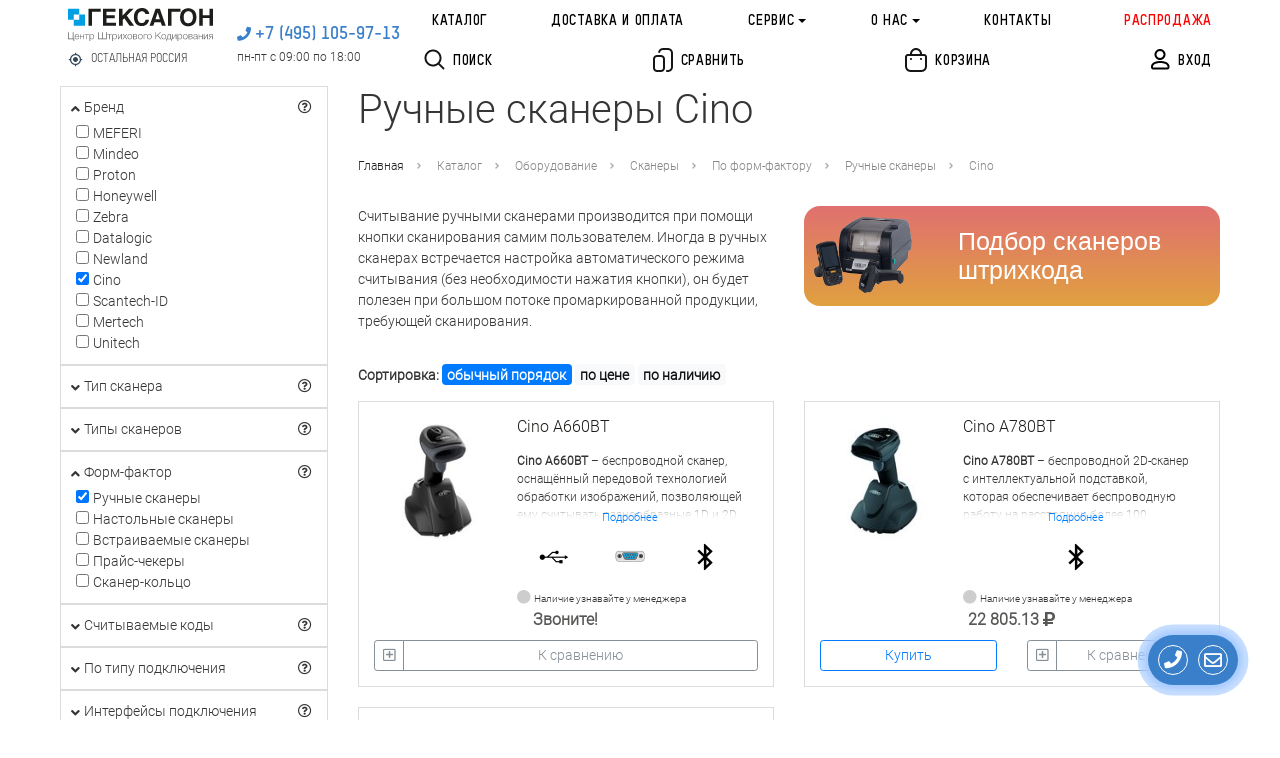

--- FILE ---
content_type: text/html; charset=utf-8
request_url: https://geksagon.ru/ru/catalogue/equipment/scanners/scanners-form-factor/handheld-scanners/cino/
body_size: 57058
content:

    
<!DOCTYPE html>
<html lang="ru" prefix="og: http://ogp.me/ns# article: http://ogp.me/ns/article# profile: http://ogp.me/ns/profile# fb: http://ogp.me/ns/fb#">
    <head>
        <meta http-equiv="content-type" content="text/html; charset=utf-8" />

        <meta name="viewport" content="width=device-width, initial-scale=1" />
        <meta http-equiv="X-UA-Compatible" content="IE=edge" />

        
            <title>Ручные сканеры Cino - Сканеры по форм-фактору - Сканеры штрих-кода и 2D-кода - Оборудование - Каталог - ЦШК «Гексагон»</title>
        
        
            <meta name="description" content="Считывание ручными сканерами производится при помощи кнопки сканирования самим пользователем." />
        
        

            <meta name="robots" content="index,follow" />

        
            
                
                    <meta property="og:url" content="https://geksagon.ru/ru/catalogue/equipment/scanners/scanners-form-factor/handheld-scanners/cino/" />
                
            
                
                    <meta property="og:type" content="article" />
                
            
                
                    <meta property="og:title" content="Ручные сканеры" />
                
            
                
                    <meta property="og:image" content="https://geksagon.ru/media/filer_public/2d/c4/2dc46a08-93ff-4d2d-ab38-62232511ff3d/cino_logo.png" />
                
            
                
                    <meta property="og:description" content="Считывание ручными сканерами производится при помощи кнопки сканирования самим пользователем." />
                
            
                
                    <meta property="article: published_time" content="2017-12-12T11:33:58.619902+00:00" />
                
            
                
                    <meta property="article: modified_time" content="2024-12-11T08:23:11.765974+00:00" />
                
            
        

    	<link rel="icon" href="/favicon.ico" type="image/x-icon" />
	    <link rel="shortcut icon" href="/favicon.ico" type="image/x-icon" />

        <meta name="reply-to" content="info@geksagon.ru" />
        <meta name="author" content="ООО «ЦШК «Гексагон»" />
        <meta name="copyright" content="1997–2026 ООО «ЦШК «Гексагон»" />

        

        
            <link rel="stylesheet" href="/static/styles/bootstrap.css" />
            <link rel="stylesheet" href="/static/styles/fontawesome.css" />

            <link rel="stylesheet" href="/static/styles/glider.css" />
            <link rel="stylesheet" href="/static/styles/slick.css" />
            <link rel="stylesheet" href="/static/styles/slick-theme.css" />
            <link rel="stylesheet" href="/static/styles/tables-min.css" />
            <link rel="stylesheet" href="/static/css/breadcrumbs.css?v=2.36" />
            <link rel="stylesheet" href="/static/styles/common-main.css?v=2.36" />
            <link rel="stylesheet" href="/static/css/pbx.css?v=2.36" />
            <link rel="stylesheet" href="/static/styles/main.css?v=2.36" />
            <link rel="stylesheet" href="/static/styles/media.css?v=2.36" />
            <link rel="stylesheet" href="/static/styles/modal_search.css?v=2.36" />
            <link rel="stylesheet" href="/static/styles/fast_buy.css?v=2.36" />

            

        

        
            <script src="/static/js/k_sovetnik.js"></script>
            <script src="/static/js/jquery-3.2.1.min.js"></script>
            <script src="/static/js/jquery.maskedinput.min.js"></script>
            <script src="/static/js/popper.min.js"></script>
            <script src="/static/js/bootstrap.min.js"></script>
            <script src="/static/js/underscore-min.js"></script>
            <script src="/static/js/slick.min.js"></script>
            <script src="/static/js/glider.js?v=0.1"></script>
            <script src="/static/js/csrf.js"></script>
            <script src="/static/js/masonry.js"></script>
            <script src="/static/js/main.js?v=2.36"></script>
            <script src="/static/js/geksagon.js?v=2.36"></script>
            <script src="/static/js/modal_search.js?v=2.36"></script>
            <script src="/static/js/fast_buy.js?v=2.36"></script>

            


            

            <!-- Global site tag (gtag.js) - Google Analytics -->
            <script async src="https://www.googletagmanager.com/gtag/js?id=UA-120198451-1"></script>
            <script src="/static/js/send_remarketing_tag.js"></script>

            <!-- Обеспечивает отправку инфы о всех событиях в Гугл рекламу -->
            <script>
                gtag('config', 'AW-1060608685');
            </script>


        

        
    
        
    <link rel="stylesheet" href="/static/styles/catalogue.css">


        
   <script>
    $(document).ready(function () {

        function send_sku(url) {
            $.post(
                url,
                {'csrfmiddlewaretoken': $('input[name=csrfmiddlewaretoken]').val()}
            ).done(function (data) {
                    console.log('send sku post data', data);
                    $('#cart_length').text('('+data["count"]+')');
                    $('#cart_length_mobile').text('('+data["count"]+')');
                    var google_remarketing_data = data.google_remarketing_data ? data.google_remarketing_data: '{}';
                    var rmd = JSON.parse(google_remarketing_data);
                    if (Boolean(rmd)) (
                        send_remarketing_tag(
                            rmd['google_remarketing_list'],
                            rmd['price'],
                            rmd['product_slug'],
                            'add_to_cart'
                        )
                    )

                    console.log('Compare or cart element status: ', data.status, 'url: ', url);
                })
        }

        // read more button
        var showHeight = 80;
        var moretext = "Подробнее";
        var lesstext = "Скрыть";

        function set_more() {
            $('.more').each(function () {
                var contentHeight = this.scrollHeight;
                var containerHeight = $(this).height();
                var get_more = $(this).next('.get-more');
                if (contentHeight > containerHeight) {
                    $(this).find('.more-blur').show();
                    if (!get_more.length)
                        $(this).after('<a href="javascript:void(0);" class="btn btn-link btn-block get-more">' + moretext + '</a>');
                } else {
                    $(this).find('.more-blur').hide();
                    get_more.remove()
                }
            });
        }

        set_more();

        var throttled_set_more = _.throttle(set_more, 1000);

        $(window).resize(throttled_set_more);

        function moove_title() {
            if ($(window).width() <= '991'){
                var from_o = $('.dtop_title.title_here');
                var to_o = $('.mobile_title');
            } else {
                var from_o = $('.mobile_title.title_here');
                var to_o = $('.dtop_title');
            }
            if (from_o.length>=1 && to_o.length>=1){
                to_o.append(from_o.children());
                from_o.removeClass('title_here');
                to_o.addClass('title_here');
            }
        }

        moove_title();

        $(window).resize(function() {
            moove_title();
        });




        $(document).on('click', '.get-more', function () {
            var btn = $(this).siblings('.more');
            $(btn).toggleClass('full');
            if ($(this).text() == moretext) {
                $(this).text(lesstext);
                $(this).parent().find('.more-blur').hide();
                $(this).css('margin-top', '0');
            } else {
                $(this).text(moretext);
                $(this).parent().find('.more-blur').show();
                $(this).css('margin-top', '-18px');
            }
        });

        

        function product_popup(handler, flag, id) {

            var skus = $('#sku-block-ids-'+id);

            if (skus.find('input').length > 1) {

                var popup = $('#cart-compare-' + id);

                console.log('работает общая функция');

                if (flag == 'oneclick') {
                    popup.find('.modal-title').html('Выберите артикул для приобретения:');
                    popup.find('.buy-elem').hide();
                    popup.find('.compare-elem').hide();
                    popup.find('.button-block').show();
                    popup.find('.oneclick-elem').show();
                }
                if (flag == 'buy') {
                    popup.find('.modal-title').html('Артикулы, доступные для приобретения:');
                    popup.find('.oneclick-elem').hide();
                    popup.find('.compare-elem').hide();
                    popup.find('.button-block').show();
                    popup.find('.buy-elem').show();
                }
                if (flag == 'compare') {
                    popup.find('.modal-title').html('Выберите нужные артикулы для сравнения:');
                    popup.find('.button-block').hide();
                    popup.find('.compare-elem').css('display', 'inline');
                }

                popup.find('.comparison-checkbox').change(function () {

                    if ($(this).prop('checked')) {
                        var url = $(this).attr('url-compare-add');
                    } else {
                        var url = $(this).attr('url-compare-remove');
                    }

                    send_sku(url);

                });
            }
            else {

                if (handler.hasClass('added')) {

                    var url = skus.find('input').attr('url-compare-remove');

                    send_sku(url);

                    handler.removeClass('added');
                    handler.find('i.far').removeClass('fa-check-square').addClass('fa-plus-square');
                    handler.find('span.text-compare').html('К сравнению');

                } else {

                    var url = skus.find('input').attr('url-compare-add');

                    send_sku(url);

                    handler.addClass('added');
                    handler.find('i.far').addClass('fa-check-square').removeClass('fa-plus-square');
                    handler.find('.text-compare').html('Сравнить');

                }


            }
        }

        function lets_buy(handler, checkbox) {
            console.log('lets_buy');

            if (handler.hasClass('cart')) {
                history.pushState(null, null, window.location.href);
                window.location.href = document.location.protocol + '//' + document.location.host + '/ru/cart/';
            } else {
                send_sku(checkbox.attr('url-cart-add'));
                if (handler.children(':first').length > 0) {
                    handler.children(':first').text('В корзине');
                } else {
                    handler.html('В корзине');
                }

                handler.addClass('cart');

                window.dataLayer.push({
                    "ecommerce": {
                        "add": {
                            "products": [
                                {
                                    "id": $(checkbox).data('remarketing_sku'),
                                    "name": $(checkbox).data('title'),
                                    "brand": $(checkbox).data('brand'),
                                    "category": $(checkbox).data('category'),
                                    "price": $(checkbox).data('price'),
                                    "quantity": 1,
                                    "variant": $(checkbox).data('sku_title')
                                }
                            ]
                        }
                    }
                });

            }

        }

        

        $('a.product-oneclick').click(function () {
            var handler = $(this).parent();
            product_id = $(this).data('id');
            var checkboxes = $('#sku-block-ids-'+product_id+' input');

            if (checkboxes.length > 1) {
                product_popup(handler, 'oneclick', $(this).data('id'));
            } else {
                console.log('lets_buy($(this), checkboxes);');
            }

        });

        $('a.product-buy').click(function () {

            var handler = $(this).parent();
            product_id = $(this).data('id');

            var checkboxes = $('#sku-block-ids-'+product_id+' input');

            if (checkboxes.length > 1) {

                product_popup(handler, 'buy', $(this).data('id'));

                var idproduct = $(this).data('id');

                 $('#sku-block-ids-'+idproduct).find('a.sku-buy').unbind('click').click(function () {
                    lets_buy($(this), $(this).parent().parent().find('input'));
                });

            } else {

                lets_buy($(this), checkboxes);

            }
        });

        

        $('.comparison .icon-compare').click(function () {
            var handler = $(this).parent();
            product_id = $(this).data('id');

            if (!handler.hasClass('added')) {
                product_popup(handler, 'compare', $(this).data('id'));
            } else {

                var sku = $('#sku-block-ids-'+product_id+' input');

                send_sku(sku.attr('url-compare-remove'));

                handler.removeClass('added');
                handler.find('i.far').addClass('fa-plus-square').removeClass('fa-check-square');
                handler.find('.text-compare').html('К сравнению');
            }

        });

        $('.comparison .text-compare').click(function (event) {
            event.preventDefault();
            var handler = $(this).parent();

            if (!handler.hasClass('added')) {
                product_popup(handler, 'compare', $(this).data('id'));
            } else {
                history.pushState(null, null, window.location.href);
                window.location.href = document.location.protocol + '//' + document.location.host + '/ru/compare/products/';
            }
        });
        $('#buy_btn_selected_sku').click(function () {
            lets_buy($(this), $('#buy_input_selected_sku'));
        });

    });
</script>

<script>
    $(document).ready(function () {
        $('#main-ordering').click(function () {
            history.pushState(null, null, window.location.href);
            var get = window.location.search.replace('?', '').replace('ordering=availability', '').replace('ordering=price', '');
            console.log(get);
            window.location.href = document.location.protocol + '//' + document.location.host + window.location.pathname + (get.length > 0 ? '?' + get : '');
        });
        $('#price-ordering').click(function () {
            history.pushState(null, null, window.location.href);
            var get = window.location.search.replace('?', '').replace('ordering=availability', '').replace('ordering=price', '');
            console.log(get);
            window.location.href = document.location.protocol + '//' + document.location.host + window.location.pathname + (get.length > 0 ? '?' + get + '&ordering=price' : '?ordering=price');
        });
        $('#availability-ordering').click(function () {
            history.pushState(null, null, window.location.href);
            var get = window.location.search.replace('?', '').replace('ordering=availability', '').replace('ordering=price', '');
            console.log(get);
            window.location.href = document.location.protocol + '//' + document.location.host + window.location.pathname + (get.length > 0 ? '?' + get + '&ordering=availability' : '?ordering=availability');
        });
    });
</script>

    
        <script>
            send_remarketing_tag(
                    [{'id': 3668, 'google_business_vertical': 'retail'}],
                    0,
                    "cino-a660bt",
                    'view_item_list'
                )
        </script>

    


    </head>

    <body class="geksagon template-homepage" data-region="other">
        
        
        

            <!-- Yandex.Metrika counter --> <script type="text/javascript" > (function (d, w, c) { (w[c] = w[c] || []).push(function() { try { w.yaCounter886209 = new Ya.Metrika2({ id:886209, clickmap:true, trackLinks:true, accurateTrackBounce:true, webvisor:true, ecommerce:"dataLayer", trackHash:true }); } catch(e) { } }); var n = d.getElementsByTagName("script")[0], s = d.createElement("script"), f = function () { n.parentNode.insertBefore(s, n); }; s.type = "text/javascript"; s.async = true; s.src = "https://mc.yandex.ru/metrika/tag.js"; if (w.opera == "[object Opera]") { d.addEventListener("DOMContentLoaded", f, false); } else { f(); } })(document, window, "yandex_metrika_callbacks2"); </script> <noscript><div><img src="https://mc.yandex.ru/watch/886209" style="position:absolute; left:-9999px;" alt="" /></div></noscript> <!-- /Yandex.Metrika counter -->

        


        <div id="shadow"></div>

<div id="main-messagefield" class="modal fade" tabindex="-1" role="dialog" aria-labelledby="main-messagefield" aria-hidden="true">
    <div class="modal-dialog modal-dialog-centered" role="document">
        <div class="modal-content">

             <div class="messagefield-close-btn" data-dismiss="modal">
                 <i class="fa fa-times fa-x3" aria-hidden="true"></i>
             </div>

            <div class="modal-body">
                <div class="message-textarea"></div>
            </div>

        </div>
    </div>
</div>


    <link rel="stylesheet" href="/static/css/main_popup.css">



    <script src="/static/js/main_popup.js"></script>



        
<!--
    <script type="application/javascript">
        (function(w, d, s, h, id) {
            w.roistatProjectId = id; w.roistatHost = h;
            var p = d.location.protocol == "https:" ? "https://" : "http://";
            var u = /^.*roistat_visit=[^;]+(.*)?$/.test(d.cookie) ? "/dist/module.js" : "/api/site/1.0/"+id+"/init";
            var js = d.createElement(s); js.charset="UTF-8"; js.async = 1; js.src = p+h+u; var js2 = d.getElementsByTagName(s)[0]; js2.parentNode.insertBefore(js, js2);
        })(window, document, 'script', 'cloud.roistat.com', '132257cdbfb287704fcb15bceef76e7b');

        window.onRoistatAllModulesLoaded = function() {
            try {
                if (document.readyState === 'complete'){
                    window.roistatCallTrackingRefresh();
                } else {
                    document.onreadystatechange = function () {
                        if (document.readyState === "complete"){
                            window.roistatCallTrackingRefresh();
                        }
                    }
                }
            } catch(e) {
                console.log('roistatCallTrackingRefresh exception');
            }
        }

    </script>
-->


        <!-- Facebook Pixel Code -->
        <script>
            !function(f,b,e,v,n,t,s)
            {if(f.fbq)return;n=f.fbq=function(){n.callMethod?
            n.callMethod.apply(n,arguments):n.queue.push(arguments)};
            if(!f._fbq)f._fbq=n;n.push=n;n.loaded=!0;n.version='2.0';
            n.queue=[];t=b.createElement(e);t.async=!0;
            t.src=v;s=b.getElementsByTagName(e)[0];
            s.parentNode.insertBefore(t,s)}(window,document,'script',
            'https://connect.facebook.net/en_US/fbevents.js');
             fbq('init', '2183791165027495');
            fbq('track', 'PageView');
        </script>
        <noscript>
         <img height="1" width="1"
        src="https://www.facebook.com/tr?id=2183791165027495&ev=PageView
        &noscript=1"/>
        </noscript>
        <!-- End Facebook Pixel Code -->

        

        
<header class="" id="schema-org-header">
    <nav class="navbar navbar-expand-lg navbar-light">
        <div class="d-flex">
            <div class="d-flex mr-2 align-items-start">
                <a class="navbar-toggler p-0 collapsed" data-toggle="collapse" data-target="#navbarSupportedContent" aria-controls="navbarSupportedContent" aria-expanded="false" aria-label="Toggle navigation" href="javascript:void(0);">
                    <i class="fa fa-bars p-2" aria-hidden="true"></i>
                    <i class="fa fa-times p-2" aria-hidden="true"></i>
                </a>
            </div>
            <div class="ml-sm-4 mr-sm-4 m-lg-0 d-flex align-items-center flex-row flex-sm-column">
                <a class="navbar-brand logo" href="/ru/">
                    <img
                        itemprop="logo"
                        src="/static/images/geksagon_logo_2.svg"
                        alt="Центр штрихового кодирования «Гексагон»"
                        title="Центр штрихового кодирования «Гексагон»"
                    >
                </a>
                <div class="city-wrap d-none d-sm-block w-100">
                    <div  class="city m-0 pt-2 pb-2 pr-2" data-toggle="modal" data-target="#city" >
                        <div class="d-flex align-items-center">
                            <svg width="15" height="15" viewBox="0 0 20 20" fill="none" xmlns="http://www.w3.org/2000/svg">
                                <path opacity="0.8" d="M10 6.66683C8.15837 6.66683 6.66671 8.1585 6.66671 10.0002C6.66671 11.8418 8.15837 13.3335 10 13.3335C11.8417 13.3335 13.3334 11.8418 13.3334 10.0002C13.3334 8.1585 11.8417 6.66683 10 6.66683ZM17.45 9.16683C17.0667 5.69183 14.3084 2.9335 10.8334 2.55016V1.66683C10.8334 1.2085 10.4584 0.833496 10 0.833496C9.54171 0.833496 9.16671 1.2085 9.16671 1.66683V2.55016C5.69171 2.9335 2.93337 5.69183 2.55004 9.16683H1.66671C1.20837 9.16683 0.833374 9.54183 0.833374 10.0002C0.833374 10.4585 1.20837 10.8335 1.66671 10.8335H2.55004C2.93337 14.3085 5.69171 17.0668 9.16671 17.4502V18.3335C9.16671 18.7918 9.54171 19.1668 10 19.1668C10.4584 19.1668 10.8334 18.7918 10.8334 18.3335V17.4502C14.3084 17.0668 17.0667 14.3085 17.45 10.8335H18.3334C18.7917 10.8335 19.1667 10.4585 19.1667 10.0002C19.1667 9.54183 18.7917 9.16683 18.3334 9.16683H17.45ZM10 15.8335C6.77504 15.8335 4.16671 13.2252 4.16671 10.0002C4.16671 6.77516 6.77504 4.16683 10 4.16683C13.225 4.16683 15.8334 6.77516 15.8334 10.0002C15.8334 13.2252 13.225 15.8335 10 15.8335Z" fill="#001A34"/>
                            </svg>
                            <span class="ml-2 insert-region-title-geo insert-region-title-geo-other">
                                Остальная Россия
                            </span>
                        </div>
                    </div>
                </div>
            </div>
        </div>

        <div class="col-auto p-0 m-0 ml-sm-4 mr-sm-4 mb-0 mb-sm-auto mt-sm-auto">
            <ul>
                <li class="text-right header-phone">
                    <i class="fas fa-phone" aria-hidden="true"></i>
                    
    <a itemprop="telephone" class="insert-main-phone-url-geo insert-main-phone-url-geo-other insert-main-phone-geo-other-tel" href="tel:+74951059713">
        <span class="header-phone-num
            insert-main-phone-geo insert-main-phone-geo-other">
                +7 (495) 105-97-13
            </span>
    </a>

                </li>
                <li class="d-none d-sm-block text-left header-time insert-work-time-geo insert-work-time-geo-other">
                    <div class="text-right">
                        пн-пт с 09:00 по 18:00
                    </div>
                </li>
            </ul>
        </div>

        <div class="d-flex d-sm-none w-100 justify-content-between mt-1 align-items-center">
            <div class="city-wrap">
                <div  class="city m-0 pt-2 pb-2 pr-2" data-toggle="modal" data-target="#city" >
                    <div class="d-flex align-items-center">
                        <svg width="15" height="15" viewBox="0 0 20 20" fill="none" xmlns="http://www.w3.org/2000/svg">
                            <path opacity="0.8" d="M10 6.66683C8.15837 6.66683 6.66671 8.1585 6.66671 10.0002C6.66671 11.8418 8.15837 13.3335 10 13.3335C11.8417 13.3335 13.3334 11.8418 13.3334 10.0002C13.3334 8.1585 11.8417 6.66683 10 6.66683ZM17.45 9.16683C17.0667 5.69183 14.3084 2.9335 10.8334 2.55016V1.66683C10.8334 1.2085 10.4584 0.833496 10 0.833496C9.54171 0.833496 9.16671 1.2085 9.16671 1.66683V2.55016C5.69171 2.9335 2.93337 5.69183 2.55004 9.16683H1.66671C1.20837 9.16683 0.833374 9.54183 0.833374 10.0002C0.833374 10.4585 1.20837 10.8335 1.66671 10.8335H2.55004C2.93337 14.3085 5.69171 17.0668 9.16671 17.4502V18.3335C9.16671 18.7918 9.54171 19.1668 10 19.1668C10.4584 19.1668 10.8334 18.7918 10.8334 18.3335V17.4502C14.3084 17.0668 17.0667 14.3085 17.45 10.8335H18.3334C18.7917 10.8335 19.1667 10.4585 19.1667 10.0002C19.1667 9.54183 18.7917 9.16683 18.3334 9.16683H17.45ZM10 15.8335C6.77504 15.8335 4.16671 13.2252 4.16671 10.0002C4.16671 6.77516 6.77504 4.16683 10 4.16683C13.225 4.16683 15.8334 6.77516 15.8334 10.0002C15.8334 13.2252 13.225 15.8335 10 15.8335Z" fill="#001A34"/>
                        </svg>
                        <span class="ml-2 insert-region-title-geo insert-region-title-geo-other">
                            Остальная Россия
                        </span>
                    </div>
                </div>
            </div>
            <div class="text-left header-time insert-work-time-geo insert-work-time-geo-other">
                пн-пт с 09:00 по 18:00
            </div>
        </div>

        <div class="collapse navbar-collapse no-transition align-items-center justify-content-between row no-gutters" id="navbarSupportedContent">

            
            <ul class="mt-3 d-flex d-lg-none col-auto col-sm-4 col-lg-12 justify-content-md-between col-xxxl-6 justify-content-xxxl-start navbar-nav">
                <li class="nav-item">
                    <a class="nav-link p-2" href="/ru/catalogue/equipment">
                        Каталог
                    </a>
                </li>
                <li class="nav-item">
                    <a class="nav-link p-2" href="/ru/about/delivery-and-payment/">
                        Доставка и оплата
                    </a>
                </li>
                <li class="nav-item">
                    <a class="nav-link p-2">
                        Сервис
                    </a>
                    <ul>
                        <li class="nav-item">
                            <a class="nav-link p-2" href="/ru/service/">
                                О сервисе
                            </a>
                        </li>
                        <li class="nav-item">
                            <a class="nav-link p-2" href="/ru/support/">
                                Поддержка
                            </a>
                        </li>
                        <li class="nav-item">
                            <a class="nav-link p-2" href="/ru/support/check_status/">
                                Cтатус ремонта
                            </a>
                        </li>
                    </ul>
                </li>
                <li class="nav-item">
                    <a class="nav-link p-2">
                        О нас
                    </a>
                    <ul>
                        <li class="nav-item">
                            <a class="nav-link p-2" href="/ru/about/">
                                О компании
                            </a>
                        </li>
                        <li class="nav-item">
                            <a class="nav-link p-2" href="/ru/news/">
                                Новости
                            </a>
                        </li>
                        <li class="nav-item">
                            <a class="nav-link p-2" href="/ru/articles/">
                                Статьи
                            </a>
                        </li>
                        <li class="nav-item">
                            <a class="nav-link p-2" href="/ru/projects/">
                                Проекты
                            </a>
                        </li>
                    </ul>
                </li>
                <li class="nav-item mb-2">
                    <a class="nav-link p-2" href="/ru/contacts/">
                        Контакты
                    </a>
                </li>
                <li class="nav-item">
                    <a class="nav-link" href="/ru/page/1010-rasprodazha-konca-sezona-oborudovanie-i-raskhodniki-po-rekordno-nizkim-cenam/" style="color: red;">Распродажа</a>
                </li>
                <li class="nav-item colored">
                    <div class="pointer d-flex align-items-center main-search p-2">
                        <svg class="mb-1" width="11" height="11" viewBox="0 0 21 21" fill="none" xmlns="http://www.w3.org/2000/svg">
                            <path d="M9 0.5C13.6944 0.5 17.5 4.30558 17.5 9C17.5 10.987 16.8182 12.8147 15.6758 14.2621L20.2071 18.7929C20.5976 19.1834 20.5976 19.8166 20.2071 20.2071C19.8166 20.5976 19.1834 20.5976 18.7929 20.2071L14.2621 15.6758C12.8147 16.8182 10.987 17.5 9 17.5C4.30558 17.5 0.5 13.6944 0.5 9C0.5 4.30558 4.30558 0.5 9 0.5ZM9 2.5C5.41015 2.5 2.5 5.41015 2.5 9C2.5 12.5899 5.41015 15.5 9 15.5C12.5899 15.5 15.5 12.5899 15.5 9C15.5 5.41015 12.5899 2.5 9 2.5Z" fill="#161616"/>
                        </svg>
                        <div class="ml-2 nav-link">
                            Поиск
                        </div>
                    </div>
                </li>
                <li class="nav-item colored"><div class="login d-flex align-items-center p-2" data-toggle="modal" data-target="#login">
                            
                            <svg class="mb-1" width="10" height="11" viewBox="0 0 19 21" fill="none" xmlns="http://www.w3.org/2000/svg">
                                <path d="M12.5 5.5C12.5 3.56603 10.934 2 9 2C7.06603 2 5.5 3.56603 5.5 5.5C5.5 7.43397 7.06603 9 9 9C10.934 9 12.5 7.43397 12.5 5.5ZM14.5 5.5C14.5 8.53853 12.0385 11 9 11C5.96147 11 3.5 8.53853 3.5 5.5C3.5 2.46147 5.96147 0 9 0C12.0385 0 14.5 2.46147 14.5 5.5ZM2 17.6429C2 18.5862 1.91987 18.5 2.45588 18.5H16.0441C16.5801 18.5 16.5 18.5862 16.5 17.6429C16.5 15.3547 13.196 14 9.25 14C5.30402 14 2 15.3547 2 17.6429ZM0 17.6429C0 13.7626 4.29892 12 9.25 12C14.2011 12 18.5 13.7626 18.5 17.6429C18.5 19.6593 17.7189 20.5 16.0441 20.5H2.45588C0.781109 20.5 0 19.6593 0 17.6429Z" fill="#000"/>
                            </svg>
                            <div class="ml-2 nav-link">
                                Вход
                            </div>
                        </div></li>
                <li class="nav-item colored">
                    <div class="compare-wrap">
                        <a class="d-flex align-items-center p-2" href="/ru/compare/products/">
                            <svg class="mb-1" width="10" height="12" viewBox="0 0 20 24" fill="none" xmlns="http://www.w3.org/2000/svg">
                                <path d="M4.84583 7L7.41938 7.00182C8.61678 7.01894 9.2646 7.15935 9.93687 7.51889C10.6 7.87355 11.1265 8.39997 11.4811 9.06313C11.8663 9.78341 12 10.4756 12 11.8458V19.1542C12 20.5244 11.8663 21.2166 11.4811 21.9369C11.1265 22.6 10.6 23.1265 9.93687 23.4811C9.21659 23.8663 8.52436 24 7.15417 24H4.84583C3.47564 24 2.78342 23.8663 2.06313 23.4811C1.39998 23.1265 0.873547 22.6 0.518886 21.9369C0.133675 21.2166 0 20.5244 0 19.1542L0.00181723 11.5806C0.0189412 10.3832 0.159355 9.7354 0.518886 9.06313C0.873547 8.39997 1.39998 7.87355 2.06313 7.51889C2.78342 7.13367 3.47564 7 4.84583 7ZM13.8722 0C15.6488 0 16.5198 0.168194 17.4253 0.652452C18.2514 1.09427 18.9057 1.74859 19.3475 2.57471C19.8033 3.42693 19.9791 4.24858 19.9982 5.82346L20 6.12777V17.8722C20 19.6488 19.8318 20.5198 19.3475 21.4253C18.9057 22.2514 18.2514 22.9057 17.4253 23.3475C16.5412 23.8204 15.6935 23.9906 14.0093 23.9997C13.4571 24.0026 13.0069 23.5573 13.004 23.005C13.001 22.4527 13.4463 22.0026 13.9986 21.9997C15.383 21.9922 15.9204 21.8843 16.4821 21.5839C16.9597 21.3285 17.3285 20.9597 17.5839 20.4821C17.8558 19.9737 17.9718 19.4787 17.9954 18.3562L18 17.8722V6.12777L17.9954 5.6438C17.9718 4.52132 17.8558 4.02626 17.5839 3.51791C17.3285 3.04032 16.9597 2.67149 16.4821 2.41608C15.9737 2.14421 15.4787 2.02817 14.3566 2.00463L13.8727 2L10.8672 2.00147C9.57768 2.01654 9.06367 2.1242 8.51791 2.41608C8.04032 2.67149 7.67149 3.04032 7.41608 3.51791C7.31627 3.70454 7.24701 3.86463 7.19321 4.04356L7.14399 4.23047C7.02025 4.76871 6.48361 5.10473 5.94536 4.98099C5.40712 4.85725 5.0711 4.3206 5.19484 3.78236C5.29702 3.33789 5.43976 2.9724 5.65245 2.57471C6.09427 1.74859 6.74859 1.09427 7.57471 0.652452C8.38132 0.221073 9.15417 0.0427994 10.5643 0.00686216L10.855 0.00153971L13.8722 0ZM7.15417 9L4.62719 9.00115C3.72318 9.01118 3.36934 9.08838 3.00633 9.28251C2.69171 9.45077 2.45077 9.69171 2.28251 10.0063C2.07344 10.3973 2 10.7776 2 11.8458V19.1542C2 20.2224 2.07344 20.6027 2.28251 20.9937C2.45077 21.3083 2.69171 21.5492 3.00633 21.7175C3.34141 21.8967 3.66869 21.9762 4.42809 21.9953L4.84583 22H7.15417C8.22243 22 8.60274 21.9266 8.99367 21.7175C9.30829 21.5492 9.54923 21.3083 9.71749 20.9937C9.89669 20.6586 9.97625 20.3313 9.99532 19.5719L10 19.1542V11.8458C10 10.7776 9.92656 10.3973 9.71749 10.0063C9.54923 9.69171 9.30829 9.45077 8.99367 9.28251C8.60274 9.07344 8.22243 9 7.15417 9Z" fill="#161616"/>
                            </svg>
                            <div class="ml-2 nav-link mr-2">
                                Сравнение
                            </div>
                            
                        </a>
                    </div>
                </li>
                <li class="nav-item colored">
                    <div class="basket-wrap">
                        <a class="basket d-flex align-items-center p-2" href="/ru/cart/">
                            <svg class="mb-1" width="11" height="12" viewBox="0 0 22 24" fill="none" xmlns="http://www.w3.org/2000/svg">
                                <path d="M18.1542 6C19.4915 6 19.9764 6.13924 20.4653 6.4007C20.9542 6.66216 21.3378 7.04584 21.5993 7.53473L21.6916 7.71955C21.8934 8.15817 22 8.67571 22 9.84583V16.9493L21.9947 17.5306C21.9559 19.5492 21.7048 20.3647 21.2654 21.1863C20.786 22.0826 20.0826 22.786 19.1863 23.2654C18.29 23.7447 17.401 24 14.9493 24H7.05068L6.46941 23.9947C4.45078 23.9559 3.63528 23.7048 2.81367 23.2654C1.91738 22.786 1.21396 22.0826 0.734615 21.1863C0.275243 20.3274 0.0216615 19.4751 0.00132728 17.2477L0 9.84583C0 8.50855 0.139239 8.02362 0.400699 7.53473C0.66216 7.04584 1.04584 6.66216 1.53473 6.4007L1.71955 6.30841C2.12684 6.12102 2.60218 6.01572 3.60487 6.00163L18.1542 6ZM18.1542 8H3.84583L3.4931 8.00275C2.86439 8.01396 2.67186 8.06061 2.47793 8.16433C2.33758 8.23939 2.23939 8.33758 2.16433 8.47793C2.05197 8.68802 2.00659 8.89647 2.00068 9.65962L2 16.9493C2 18.8826 2.12962 19.5539 2.49824 20.2431C2.79119 20.7909 3.20911 21.2088 3.75687 21.5018C4.44613 21.8704 5.11737 22 7.05068 22H14.9493C16.8826 22 17.5539 21.8704 18.2431 21.5018C18.7909 21.2088 19.2088 20.7909 19.5018 20.2431C19.8704 19.5539 20 18.8826 20 16.9493V9.84583C20 8.92853 19.9567 8.70418 19.8357 8.47793C19.7606 8.33758 19.6624 8.23939 19.5221 8.16433C19.3281 8.06061 19.1356 8.01396 18.5069 8.00275L18.1542 8ZM16 10C16.5523 10 17 10.4477 17 11C17 11.5523 16.5523 12 16 12C15.4477 12 15 11.5523 15 11C15 10.4477 15.4477 10 16 10ZM6 10C6.55228 10 7 10.4477 7 11C7 11.5523 6.55228 12 6 12C5.44772 12 5 11.5523 5 11C5 10.4477 5.44772 10 6 10ZM11 0C14.3137 0 17 2.68629 17 6H15C15 3.79086 13.2091 2 11 2C8.79086 2 7 3.79086 7 6H5C5 2.68629 7.68629 0 11 0Z" fill="#161616"/>
                            </svg>
                            <div class="ml-2 nav-link mr-2">
                                <span>
                                    Корзина
                                </span>
                                <span id="cart_length_mobile">
                                    
                                </span>
                            </div>
                        </a>
                    </div>
                </li>
            </ul>

            
            <div class="d-none d-lg-flex col-12">
                <div class="row align-items-center no-gutters w-100">
                    <ul class="col col-lg-12 col-xxl p-0 navbar-nav justify-content-between justify-content-xxl-start align-items-center mb-3 mb-xxl-0">
                        <li class="nav-item">
                            <a class="nav-link d-flex align-items-center" href="/ru/catalogue/equipment">
                                Каталог
                            </a>
                        </li>
                        <li class="nav-item">
                            <a class="nav-link d-flex align-items-center" href="/ru/about/delivery-and-payment/">
                                Доставка и оплата
                            </a>
                        </li>
                        <li class="nav-item dropdown">
                            <a class="nav-link dropdown-toggle d-flex align-items-center" href="javascript:void(0);">
                                Сервис
                            </a>
                            <ul class="dropdown-menu">
                                <li>
                                    <a class="nav-link" href="/ru/service/">
                                        О сервисе
                                    </a>
                                </li>
                                <li>
                                    <a class="nav-link" href="/ru/support/">
                                        Поддержка
                                    </a>
                                </li>
                                <li>
                                    <a class="nav-link" href="/ru/support/check_status/">
                                        Cтатус ремонта
                                    </a>
                                </li>
                            </ul>
                        </li>
                        <li class="nav-item dropdown">
                            <a class="nav-link dropdown-toggle d-flex align-items-center" href="javascript:void(0);">
                                О нас
                            </a>
                            <ul class="dropdown-menu">
                                <li>
                                    <a class="nav-link" href="/ru/about/">
                                        О компании
                                    </a>
                                </li>
                                <li>
                                    <a class="nav-link" href="/ru/news/">
                                        Новости
                                    </a>
                                </li>
                                <li>
                                    <a class="nav-link" href="/ru/articles/">
                                        Статьи
                                    </a>
                                </li>
                                <li>
                                    <a class="nav-link" href="/ru/projects/">
                                        Проекты
                                    </a>
                                </li>
                            </ul>
                        </li>
                        <li class="nav-item">
                            <a class="nav-link" href="/ru/contacts/">
                                Контакты
                            </a>
                        </li>
                        <li class="nav-item ml-2">
                            <a class="nav-link" href="/ru/page/1010-rasprodazha-konca-sezona-oborudovanie-i-raskhodniki-po-rekordno-nizkim-cenam/" style="color: red;">Распродажа</a>
                        </li>
                    </ul>
                    <ul class="col col-lg-12 col-xxl p-0 navbar-nav align-items-center justify-content-between justify-content-xxl-end">
                        <li class="nav-item">
                            <div class="pointer d-flex align-items-center main-search">
                                <svg class="mb-1" width="21" height="21" viewBox="0 0 21 21" fill="none" xmlns="http://www.w3.org/2000/svg">
                                    <path d="M9 0.5C13.6944 0.5 17.5 4.30558 17.5 9C17.5 10.987 16.8182 12.8147 15.6758 14.2621L20.2071 18.7929C20.5976 19.1834 20.5976 19.8166 20.2071 20.2071C19.8166 20.5976 19.1834 20.5976 18.7929 20.2071L14.2621 15.6758C12.8147 16.8182 10.987 17.5 9 17.5C4.30558 17.5 0.5 13.6944 0.5 9C0.5 4.30558 4.30558 0.5 9 0.5ZM9 2.5C5.41015 2.5 2.5 5.41015 2.5 9C2.5 12.5899 5.41015 15.5 9 15.5C12.5899 15.5 15.5 12.5899 15.5 9C15.5 5.41015 12.5899 2.5 9 2.5Z" fill="#161616"/>
                                </svg>
                                <div class="nav-link position-relative main-search">
                                    Поиск
                                </div>
                            </div>
                        </li>
                        <li class="nav-item">
                            <div class="compare-wrap">
                                <a class="d-flex align-items-center" href="/ru/compare/products/">
                                    <svg class="mb-1" width="20" height="24" viewBox="0 0 20 24" fill="none" xmlns="http://www.w3.org/2000/svg">
                                        <path d="M4.84583 7L7.41938 7.00182C8.61678 7.01894 9.2646 7.15935 9.93687 7.51889C10.6 7.87355 11.1265 8.39997 11.4811 9.06313C11.8663 9.78341 12 10.4756 12 11.8458V19.1542C12 20.5244 11.8663 21.2166 11.4811 21.9369C11.1265 22.6 10.6 23.1265 9.93687 23.4811C9.21659 23.8663 8.52436 24 7.15417 24H4.84583C3.47564 24 2.78342 23.8663 2.06313 23.4811C1.39998 23.1265 0.873547 22.6 0.518886 21.9369C0.133675 21.2166 0 20.5244 0 19.1542L0.00181723 11.5806C0.0189412 10.3832 0.159355 9.7354 0.518886 9.06313C0.873547 8.39997 1.39998 7.87355 2.06313 7.51889C2.78342 7.13367 3.47564 7 4.84583 7ZM13.8722 0C15.6488 0 16.5198 0.168194 17.4253 0.652452C18.2514 1.09427 18.9057 1.74859 19.3475 2.57471C19.8033 3.42693 19.9791 4.24858 19.9982 5.82346L20 6.12777V17.8722C20 19.6488 19.8318 20.5198 19.3475 21.4253C18.9057 22.2514 18.2514 22.9057 17.4253 23.3475C16.5412 23.8204 15.6935 23.9906 14.0093 23.9997C13.4571 24.0026 13.0069 23.5573 13.004 23.005C13.001 22.4527 13.4463 22.0026 13.9986 21.9997C15.383 21.9922 15.9204 21.8843 16.4821 21.5839C16.9597 21.3285 17.3285 20.9597 17.5839 20.4821C17.8558 19.9737 17.9718 19.4787 17.9954 18.3562L18 17.8722V6.12777L17.9954 5.6438C17.9718 4.52132 17.8558 4.02626 17.5839 3.51791C17.3285 3.04032 16.9597 2.67149 16.4821 2.41608C15.9737 2.14421 15.4787 2.02817 14.3566 2.00463L13.8727 2L10.8672 2.00147C9.57768 2.01654 9.06367 2.1242 8.51791 2.41608C8.04032 2.67149 7.67149 3.04032 7.41608 3.51791C7.31627 3.70454 7.24701 3.86463 7.19321 4.04356L7.14399 4.23047C7.02025 4.76871 6.48361 5.10473 5.94536 4.98099C5.40712 4.85725 5.0711 4.3206 5.19484 3.78236C5.29702 3.33789 5.43976 2.9724 5.65245 2.57471C6.09427 1.74859 6.74859 1.09427 7.57471 0.652452C8.38132 0.221073 9.15417 0.0427994 10.5643 0.00686216L10.855 0.00153971L13.8722 0ZM7.15417 9L4.62719 9.00115C3.72318 9.01118 3.36934 9.08838 3.00633 9.28251C2.69171 9.45077 2.45077 9.69171 2.28251 10.0063C2.07344 10.3973 2 10.7776 2 11.8458V19.1542C2 20.2224 2.07344 20.6027 2.28251 20.9937C2.45077 21.3083 2.69171 21.5492 3.00633 21.7175C3.34141 21.8967 3.66869 21.9762 4.42809 21.9953L4.84583 22H7.15417C8.22243 22 8.60274 21.9266 8.99367 21.7175C9.30829 21.5492 9.54923 21.3083 9.71749 20.9937C9.89669 20.6586 9.97625 20.3313 9.99532 19.5719L10 19.1542V11.8458C10 10.7776 9.92656 10.3973 9.71749 10.0063C9.54923 9.69171 9.30829 9.45077 8.99367 9.28251C8.60274 9.07344 8.22243 9 7.15417 9Z" fill="#161616"/>
                                    </svg>
                                    <div class="nav-link">
                                        <span>
                                            Сравнить
                                        </span>
                                        
                                    </div>
                                </a>
                            </div>
                        </li>
                        <li class="nav-item">
                            <div class="basket-wrap">
                                <a class="basket d-flex align-items-center" href="/ru/cart/">
                                    <svg class="mb-1" width="22" height="24" viewBox="0 0 22 24" fill="none" xmlns="http://www.w3.org/2000/svg">
                                        <path d="M18.1542 6C19.4915 6 19.9764 6.13924 20.4653 6.4007C20.9542 6.66216 21.3378 7.04584 21.5993 7.53473L21.6916 7.71955C21.8934 8.15817 22 8.67571 22 9.84583V16.9493L21.9947 17.5306C21.9559 19.5492 21.7048 20.3647 21.2654 21.1863C20.786 22.0826 20.0826 22.786 19.1863 23.2654C18.29 23.7447 17.401 24 14.9493 24H7.05068L6.46941 23.9947C4.45078 23.9559 3.63528 23.7048 2.81367 23.2654C1.91738 22.786 1.21396 22.0826 0.734615 21.1863C0.275243 20.3274 0.0216615 19.4751 0.00132728 17.2477L0 9.84583C0 8.50855 0.139239 8.02362 0.400699 7.53473C0.66216 7.04584 1.04584 6.66216 1.53473 6.4007L1.71955 6.30841C2.12684 6.12102 2.60218 6.01572 3.60487 6.00163L18.1542 6ZM18.1542 8H3.84583L3.4931 8.00275C2.86439 8.01396 2.67186 8.06061 2.47793 8.16433C2.33758 8.23939 2.23939 8.33758 2.16433 8.47793C2.05197 8.68802 2.00659 8.89647 2.00068 9.65962L2 16.9493C2 18.8826 2.12962 19.5539 2.49824 20.2431C2.79119 20.7909 3.20911 21.2088 3.75687 21.5018C4.44613 21.8704 5.11737 22 7.05068 22H14.9493C16.8826 22 17.5539 21.8704 18.2431 21.5018C18.7909 21.2088 19.2088 20.7909 19.5018 20.2431C19.8704 19.5539 20 18.8826 20 16.9493V9.84583C20 8.92853 19.9567 8.70418 19.8357 8.47793C19.7606 8.33758 19.6624 8.23939 19.5221 8.16433C19.3281 8.06061 19.1356 8.01396 18.5069 8.00275L18.1542 8ZM16 10C16.5523 10 17 10.4477 17 11C17 11.5523 16.5523 12 16 12C15.4477 12 15 11.5523 15 11C15 10.4477 15.4477 10 16 10ZM6 10C6.55228 10 7 10.4477 7 11C7 11.5523 6.55228 12 6 12C5.44772 12 5 11.5523 5 11C5 10.4477 5.44772 10 6 10ZM11 0C14.3137 0 17 2.68629 17 6H15C15 3.79086 13.2091 2 11 2C8.79086 2 7 3.79086 7 6H5C5 2.68629 7.68629 0 11 0Z" fill="#161616"/>
                                    </svg>
                                    <div class="nav-link">
                                        <span>
                                            Корзина
                                        </span>
                                        <span id="cart_length">
                                            
                                        </span>
                                    </div>
                                </a>
                            </div>
                        </li>
                        <li class="nav-item"><div class="login d-flex align-items-center m-0" data-toggle="modal" data-target="#login">
                                    
                                    <svg class="mb-1" width="19" height="21" viewBox="0 0 19 21" fill="none" xmlns="http://www.w3.org/2000/svg">
                                        <path d="M12.5 5.5C12.5 3.56603 10.934 2 9 2C7.06603 2 5.5 3.56603 5.5 5.5C5.5 7.43397 7.06603 9 9 9C10.934 9 12.5 7.43397 12.5 5.5ZM14.5 5.5C14.5 8.53853 12.0385 11 9 11C5.96147 11 3.5 8.53853 3.5 5.5C3.5 2.46147 5.96147 0 9 0C12.0385 0 14.5 2.46147 14.5 5.5ZM2 17.6429C2 18.5862 1.91987 18.5 2.45588 18.5H16.0441C16.5801 18.5 16.5 18.5862 16.5 17.6429C16.5 15.3547 13.196 14 9.25 14C5.30402 14 2 15.3547 2 17.6429ZM0 17.6429C0 13.7626 4.29892 12 9.25 12C14.2011 12 18.5 13.7626 18.5 17.6429C18.5 19.6593 17.7189 20.5 16.0441 20.5H2.45588C0.781109 20.5 0 19.6593 0 17.6429Z" fill="#000"/>
                                    </svg>
                                    <div class="nav-link">
                                        Вход
                                    </div>
                                </div></li>
                    </ul>
                </div>
            </div>

        </div>
        

        
    </nav>

    <div class="main-search-modal">
    <svg class="main-search-close pointer" xmlns="http://www.w3.org/2000/svg" width="20" height="20" viewBox="0 0 20 20"><defs></defs>
      <path id="x" class="cls-1" d="M736.057,1221l8.723,8.72a0.748,0.748,0,0,1-1.057,1.06L735,1222.06l-8.723,8.72a0.749,0.749,0,1,1-1.058-1.06l8.723-8.72-8.723-8.72a0.749,0.749,0,0,1,1.058-1.06l8.723,8.72,8.723-8.72a0.748,0.748,0,0,1,1.057,1.06Z" transform="translate(-725.031 -1211.03)"/>
    </svg>
    <div class="main-search-block">
        <p class="search-title">
            Как мы можем Вам помочь?
        </p>
        <div class="w-100 mb-4">
            <form id="main-search-form" method="GET" action="/ru/search/">
                <div class="input-wrapper">
                    <svg xmlns="http://www.w3.org/2000/svg" xmlns:xlink="http://www.w3.org/1999/xlink" class="main-search-icon pointer" width="23" height="23" viewBox="0 0 23 23">
                        <path fill-rule="evenodd" fill="rgb(165, 0, 52)" d="M22.707,22.724 C22.515,22.916 22.265,23.011 22.013,23.011 C21.761,23.011 21.510,22.916 21.318,22.724 L16.334,17.737 C14.609,19.150 12.404,20.000 10.000,20.000 C4.477,20.000 -0.000,15.523 -0.000,10.000 C-0.000,4.477 4.477,-0.000 10.000,-0.000 C15.523,-0.000 20.000,4.477 20.000,10.000 C20.000,12.412 19.146,14.623 17.724,16.350 L22.707,21.334 C23.091,21.719 23.091,22.341 22.707,22.724 ZM10.000,2.000 C5.582,2.000 2.000,5.582 2.000,10.000 C2.000,14.418 5.582,18.000 10.000,18.000 C14.418,18.000 18.000,14.418 18.000,10.000 C18.000,5.582 14.418,2.000 10.000,2.000 Z"/>
                    </svg>

                    <div class="search-preloader" style="display: none;"></div>

                    <input class="form-control" type="text" id="additional-search-field2" autocomplete="off" name="q" value="" placeholder="Поиск по гипермаркету штрих-кода «Гексагон»" aria-label="Найти..." required="True">
                </div>
            </form>
        </div>

        <div id="quiz-starter" class="w-100 mt-3 mb-3 p-3 border pointer d-none">
            <span class="mr-4">
                Вопросы для калькулятора
            </span>
            <div class="loader">
                <div></div>
                <div></div>
                <div></div>
            </div>
            <div class="alert alert-danger fail m-0">
                Ошибка
            </div>
        </div>
        <div class="row">
            <div class="col hits-search">
                <p>
                    Недавно искали
                </p>
                
                
                    
                
            </div>
            <div class="col hits-search">
                <p>
                    Популярные запросы
                </p>
                
                    <a href="/ru/catalogue/equipment/scanners/scanners-type/2d-scanners/">сканер 2D</a>
                
                    <a href="/ru/catalogue/equipment/label-printers/proton-by-gainscha/">экономный принтер этикеток</a>
                
                    <a href="/ru/support/">поддержка | скачать драйвер</a>
                
                    <a href="/ru/page/867-ozon/">маркировка для ozon</a>
                
                    <a href="/ru/catalogue/equipment/automatization-equipment/cash-register-equipment/">онлайн касса</a>
                
                    <a href="/ru/catalogue/equipment/data-terminals/proton/">надёжный ТСД</a>
                
                    <a href="/ru/catalogue/equipment/scanners/proton/">бюджетный сканер</a>
                
            </div>
        </div>
    </div>
</div>




<script>
    $(document).ready(function() {
        const $searchForm = $('#main-search-form'); // Форма поиска
        const $searchIcon = $('.main-search-icon'); // Иконка поиска
        const $preloader = $('.search-preloader'); // Прелоадер
        const $searchInput = $('#additional-search-field2'); // Поле ввода

        if ($searchForm.length && $searchIcon.length && $preloader.length && $searchInput.length) {

            // Добавляем обработчик отправки формы
            $searchForm.on('submit', function(event) {
                $searchIcon.hide();
                $preloader.show();
            });

            // Обработчик для нажатия на Enter в поле поиска
            $searchInput.on('keypress', function(event) {
                if (event.which === 13) {
                    $searchForm.submit();
                }
            });
        }
    });

</script>

    <!-- Modal -->
    <div class="modal fade" id="city" tabindex="-1" role="dialog" aria-labelledby="city" aria-hidden="true">
        
        <div class="modal-dialog modal-dialog-centered" role="document">
            <div class="modal-content">
                <div class="modal-header">
                    <div class="text-center w-100 ask">
                        Ваш регион
                        <i class="fas fa-map-marker-alt fa-x4" aria-hidden="true"></i>
                        Остальная Россия?
                    </div>
                </div>
                <div class="modal-body">
                    <div class="correct " data-dismiss="modal">
                        да, верно
                    </div>
                    <div id="select-region-btn" data-dismiss="modal" class="other-region" data-toggle="modal" data-target="#choose-region">
                        Другой регион
                    </div>
                </div>
            </div>
        </div>
    </div>

    <!-- Modal Region -->
    <div class="modal fade user-form" id="choose-region" tabindex="-1" role="dialog" aria-labelledby="city" aria-hidden="true">
        <i class="fa fa-caret-up" aria-hidden="true"></i>
        <div class="modal-dialog" role="document">
            <div class="modal-content">
                <div class="modal-header">
                    <div class="text-center w-100 ask">
                        Выберите регион:
                    </div>
                    <button type="button" class="close" data-dismiss="modal" aria-label="Close" style="text-align: right;">
                        <span aria-hidden="true">
                            &times;
                        </span>
                    </button>
                </div>
                <div class="modal-body">
                    
                        
                            <a href="/set-geo/msk/?return_to=/ru/catalogue/equipment/scanners/scanners-form-factor/handheld-scanners/cino/">
                                <div>
                                    <i class="fas fa-map-marker-alt fa-x4" aria-hidden="true"></i>
                                    Москва
                                </div>
                            </a>
                        
                            <a href="/set-geo/spb/?return_to=/ru/catalogue/equipment/scanners/scanners-form-factor/handheld-scanners/cino/">
                                <div>
                                    <i class="fas fa-map-marker-alt fa-x4" aria-hidden="true"></i>
                                    Санкт-Петербург
                                </div>
                            </a>
                        
                            <a href="/set-geo/voronezh/?return_to=/ru/catalogue/equipment/scanners/scanners-form-factor/handheld-scanners/cino/">
                                <div>
                                    <i class="fas fa-map-marker-alt fa-x4" aria-hidden="true"></i>
                                    Воронеж
                                </div>
                            </a>
                        
                            <a href="/set-geo/chelyabinsk/?return_to=/ru/catalogue/equipment/scanners/scanners-form-factor/handheld-scanners/cino/">
                                <div>
                                    <i class="fas fa-map-marker-alt fa-x4" aria-hidden="true"></i>
                                    Челябинск
                                </div>
                            </a>
                        
                            <a href="/set-geo/kazan/?return_to=/ru/catalogue/equipment/scanners/scanners-form-factor/handheld-scanners/cino/">
                                <div>
                                    <i class="fas fa-map-marker-alt fa-x4" aria-hidden="true"></i>
                                    Казань
                                </div>
                            </a>
                        
                            <a href="/set-geo/krasnodar/?return_to=/ru/catalogue/equipment/scanners/scanners-form-factor/handheld-scanners/cino/">
                                <div>
                                    <i class="fas fa-map-marker-alt fa-x4" aria-hidden="true"></i>
                                    Краснодар
                                </div>
                            </a>
                        
                            <a href="/set-geo/novosibirsk/?return_to=/ru/catalogue/equipment/scanners/scanners-form-factor/handheld-scanners/cino/">
                                <div>
                                    <i class="fas fa-map-marker-alt fa-x4" aria-hidden="true"></i>
                                    Новосибирск
                                </div>
                            </a>
                        
                            <a href="/set-geo/samara/?return_to=/ru/catalogue/equipment/scanners/scanners-form-factor/handheld-scanners/cino/">
                                <div>
                                    <i class="fas fa-map-marker-alt fa-x4" aria-hidden="true"></i>
                                    Самара
                                </div>
                            </a>
                        
                            <a href="/set-geo/other/?return_to=/ru/catalogue/equipment/scanners/scanners-form-factor/handheld-scanners/cino/">
                                <div>
                                    <i class="fas fa-map-marker-alt fa-x4" aria-hidden="true"></i>
                                    Остальная Россия
                                </div>
                            </a>
                        
                    
                </div>
            </div>
        </div>
    </div>
    <!-- Modal Region END -->

    
        <!-- Modal Login -->
        <div class="modal fade user-form" id="login" tabindex="-1" role="dialog" aria-labelledby="login" aria-hidden="true">
            <div class="modal-dialog modal-dialog-centered" role="document">
                <div class="modal-content">

                    <div class="modal-header">
                        <h4 class="position-relative text-center w-100">
                            <i class="far fa-user"></i>
                            Авторизация
                        </h4>
                    </div>

                    <div class="modal-body">

                        <form action="/accounts/login/" method="post" id="login-form">
                            <div class="alert alert-danger" style="display:  none" role="alert">
                                <span class="sr-only">Error:</span>
                                Неверное имя пользователя или пароль
                            </div>
                            <input type="hidden" name="csrfmiddlewaretoken" value="genA7MbWQtkq1Dqb25JWJKI2Z1PCFIgmhKYZ7aWY3U3CMTgovs0Nmzb0qOpTqLow">
                            <p><input type="text" name="login" placeholder="имя пользователя" autocomplete="email" required id="id_login"></p>
<p><input type="password" name="password" placeholder="пароль" autocomplete="current-password" required id="id_password"></p>
                            <button type="submit" class="btn btn-outline-primary btn-sm btn-block">
                                Войти
                            </button>
                        </form>

                        <div class="d-flex flex-row flex-wrap justify-content-between mt-3">
                            <div class="col-12 col-md-6 mb-3 p-0 pr-md-3 mb-md-0">
                                <a
                                    href="/accounts/password/reset/"
                                    data-toggle="modal"
                                    data-target="#reset_password"
                                    data-dismiss="modal"
                                    class="btn btn-block btn-sm btn-outline-secondary"
                                >
                                    Забыли свой пароль?
                                </a>
                            </div>
                            <div class="col-12 col-md-6 p-0 pl-md-3">
                                <a
                                    href="/accounts/signup/"
                                    data-toggle="modal"
                                    data-target="#signup"
                                    data-dismiss="modal"
                                    class="btn btn-block btn-sm btn-outline-secondary"
                                >
                                    Регистрация
                                </a>
                            </div>
                        </div>

                    </div>

                    <div class="modal-footer">
                        <!--<div class="mb-2">-->
                        <p class="m-0">
                            Войти через:
                        </p>

                        <div class="w-75 m-0">
                            <a
                                href="/accounts/vk/login/"
                                class="btn btn-sm btn-outline-secondary"
                            >
                                <i class="fab fa-vk" aria-hidden="true"></i>
                            </a>






                            <a
                                href="/accounts/google/login/"
                                class="btn btn-sm btn-outline-secondary"
                            >
                                <i class="fab fa-google-plus-g"></i>
                            </a>
                        </div>

                    </div>

                </div>
            </div>
        </div>
        <!-- Modal Login END -->

        <!-- Modal SignUp -->
        <div class="modal fade user-form" id="signup" tabindex="-1" role="dialog" aria-labelledby="login" aria-hidden="true">
            <i class="fa fa-caret-up" aria-hidden="true"></i>
            <div class="modal-dialog modal-dialog-centered" role="document">
                <div class="modal-content">
                    <div class="modal-header">
                        <h4 class="text-center w-100">
                            <i class="far fa-user"></i>
                            Регистрация
                        </h4>
                    </div>
                    <div class="modal-body">
                        <form id="signup_form" method="post" action="/accounts/signup/">
                            <input type="hidden" name="csrfmiddlewaretoken" value="nonlpNfngcpHc0btckcQymso4S9Qii5uoUYKpb0ptD8TXg1GFHtHbbVmvFJ73ldE">
                            <p><input type="email" name="email" placeholder="E-mail адрес" autocomplete="email" required id="id_email"></p>
<p><input type="password" name="password1" placeholder="Пароль" autocomplete="new-password" required id="id_password1"></p>
<p><input type="password" name="password2" placeholder="Пароль (еще раз)" autocomplete="new-password" required id="id_password2"></p>
<p><div class="form-group">
    <div class="form-group mb-0">
        <div class="input-group">
            <div class="input-group-prepend w-100">
                
                <div class="mb-2">
                    <img src="/ru/captcha/image/b6912b0e54e8e952d9d42b26ac2434a7b04dd634/" alt="captcha" class="captcha" />
                    <img class="captcha-refresh ml-3" src="/static/images/refresh.png" style="cursor: pointer">
                </div>
                <div class="w-100 captcha-input">
                    <input type="hidden" name="captcha_0" value="b6912b0e54e8e952d9d42b26ac2434a7b04dd634" placeholder="Введите капчу" required id="id_captcha_0"><input type="text" name="captcha_1" placeholder="Введите капчу" required id="id_captcha_1" autocapitalize="off" autocomplete="off" autocorrect="off" spellcheck="false">

                </div>
            </div>
        </div>
    </div>
</div></p>
                            <button type="submit" class="btn btn-outline-primary btn-sm btn-block mb-3">
                                Зарегистрироваться
                            </button>
                        </form>
                        <ul class="d-flex flex-row flex-wrap">
                            <li class="col-12 col-md-6 p-0 pr-md-3 mb-3 mb-md-0">
                                <a class="btn btn-outline-secondary btn-sm btn-block" href="/accounts/login/" data-toggle="modal" data-target="#login"  data-dismiss="modal">
                                    Вход
                                </a>
                            </li>
                            <li class="col-12 col-md-6 p-0 pl-md-3">
                                <a class="btn btn-outline-secondary btn-sm btn-block" href="/accounts/password/reset/" data-toggle="modal" data-target="#reset_password" data-dismiss="modal">
                                    Забыли свой пароль?
                                </a>
                            </li>
                        </ul>
                    </div>
                </div>
            </div>
        </div>

        <!-- Modal SignUp END -->

        <!-- Modal ResetPassword -->
        <div class="modal fade user-form" id="reset_password" tabindex="-1" role="dialog" aria-labelledby="login" aria-hidden="true">
            <i class="fa fa-caret-up" aria-hidden="true"></i>
            <div class="modal-dialog modal-dialog-centered" role="document">
                <div class="modal-content">
                    <div class="modal-header">
                        <h4 class="text-center w-100">
                            Восстановление пароля
                        </h4>
                    </div>
                    <div class="modal-body">
                        <form id="reset_password_form" method="post" action="/accounts/password/reset/">
                            <div class="alert alert-success" style="display:  none" role="alert">
                                Мы отправили вам электронное письмо. Пожалуйста, свяжитесь с нами, если вы не получите его в течение нескольких минут.
                            </div>
                            <input type="hidden" name="csrfmiddlewaretoken" value="pt1Jv1hUJoU1rr2zcQ416xfctMRZikbtqZC8vp2WWPDdcHSMFdlSJmIaUzrg3njD">
                            <p><input type="email" name="email" placeholder="E-mail адрес" autocomplete="email" required id="id_email"></p>
<p><div class="form-group">
    <div class="form-group mb-0">
        <div class="input-group">
            <div class="input-group-prepend w-100">
                
                <div class="mb-2">
                    <img src="/ru/captcha/image/ca847e048c2fcc9a63fc40badfc37f5c8120fccc/" alt="captcha" class="captcha" />
                    <img class="captcha-refresh ml-3" src="/static/images/refresh.png" style="cursor: pointer">
                </div>
                <div class="w-100 captcha-input">
                    <input type="hidden" name="captcha_0" value="ca847e048c2fcc9a63fc40badfc37f5c8120fccc" placeholder="Введите капчу" required id="id_captcha_0"><input type="text" name="captcha_1" placeholder="Введите капчу" required id="id_captcha_1" autocapitalize="off" autocomplete="off" autocorrect="off" spellcheck="false">

                </div>
            </div>
        </div>
    </div>
</div></p>
                            <button type="submit" class="btn btn-outline-primary btn-sm btn-block mb-3">
                                Сброс
                            </button>
                        </form>
                        <ul class="d-flex flex-row flex-wrap">
                            <li class="col-12 col-md-6 p-0 pr-md-3 mb-3 mb-md-0">
                                <a class="btn btn-outline-secondary btn-sm btn-block" href="/accounts/login/" data-toggle="modal" data-target="#login" data-dismiss="modal">
                                    Вход
                                </a>
                            </li>
                            <li class="col-12 col-md-6 p-0 pl-md-3">
                                <a class="btn btn-outline-secondary btn-sm btn-block" href="/accounts/signup/" data-toggle="modal" data-target="#signup" data-dismiss="modal">
                                    Регистрация
                                </a>
                            </li>
                        </ul>
                    </div>
                </div>
            </div>
        </div>
        <!-- Modal ResetPassword END -->
    
</header>



    <script src="/static/js/header.js"></script>



        <div id="pbx-main-container" class="row animate  ">
    <div class="col-xs-3 pbx-icon text-center" id="pbx-phone-icon"><i class="fas fa-phone" aria-hidden="true"></i></div>
    <div class="col-xs-3 pbx-icon text-center  " id="pbx-email-icon"><i class="far fa-envelope" aria-hidden="true"></i></div>
    
    
</div>

<div id="pbx-main-container-shadow" class="row animate  ">
    <div class="col-xs-3 pbx-icon active" id="pbx-phone-icon"></div>
    <div class="col-xs-3 pbx-icon active" id="pbx-email-icon"></div>
    
    
</div>

<div id="pbx-form-container">

    <div class="row">
        <div class="close-btn">
            <i style="font-size: 20px;" class="fa fa-times" aria-hidden="true"></i>
        </div>

        <div class="col-sm-4"><img class="img-responsive" src='/static/images/call/callback_men.png'></div>

        <form class="col-sm-8 pbx-form-input-fields" name="pbxphonediv" id="pbxphonediv" enctype="multipart/form-data">
            <div class="form-fields scrollable-container">
                 
                    
                        <p>
                            <input type="text" name="name" id="id_name" placeholder="Имя">
                        </p>
                    
                 
                    
                        <p>
                            <input type="text" name="phone" id="id_phone" placeholder="Телефонный номер *" autofocus="autofocus">
                        </p>
                    
                 
                    
                        <p>
                            <input type="email" name="email" id="id_email" placeholder="E-mail *">
                        </p>
                    
                 
                    
                        <p>
                            <textarea name="message" cols="40" rows="10" id="id_message" placeholder="Сообщение" style="width: 100%; height: 60px;">
</textarea>
                        </p>
                    
                 
                    
                        <div class="pbx-file-upload">
                            
                                
                                <p class="" data-file="0">
                                    <span class=" file-part-width "
                                          data-file="0">
                                        <input type="file" name="files[]" id="id_files" multiple>
                                    </span>
                                    <span class="pbx-file-plus  pointer">
                                        <i class="fa fa-plus-square"></i>
                                    </span>
                                </p>
                            
                                
                                <p class=" file-hidden " data-file="1">
                                    <span class=" file-part-width "
                                          data-file="1">
                                        <input type="file" name="files[]" id="id_files" multiple>
                                    </span>
                                    <span class="pbx-file-plus  pointer">
                                        <i class="fa fa-plus-square"></i>
                                    </span>
                                </p>
                            
                                
                                <p class=" file-hidden " data-file="2">
                                    <span class=" file-full-width "
                                          data-file="2">
                                        <input type="file" name="files[]" id="id_files" multiple>
                                    </span>
                                    <span class="pbx-file-plus  file-hidden  pointer">
                                        <i class="fa fa-plus-square"></i>
                                    </span>
                                </p>
                            
                        </div>

                        <div class="form-group buttons-control-move captcha-wrap">
                            
                                <div class="form-group">
    <div class="form-group mb-0">
        <div class="input-group">
            <div class="input-group-prepend w-100">
                
                <div class="mb-2">
                    <img src="/ru/captcha/image/c90e6a5f3a5bc4e3cb96732f0dd0c51710c75b27/" alt="captcha" class="captcha" />
                    <img class="captcha-refresh ml-3" src="/static/images/refresh.png" style="cursor: pointer">
                </div>
                <div class="w-100 captcha-input">
                    <input type="hidden" name="captcha_0" value="c90e6a5f3a5bc4e3cb96732f0dd0c51710c75b27" placeholder="Введите капчу" required id="id_captcha_0"><input type="text" name="captcha_1" placeholder="Введите капчу" required id="id_captcha_1" autocapitalize="off" autocomplete="off" autocorrect="off" spellcheck="false">

                </div>
            </div>
        </div>
    </div>
</div>
                                
                            
                        </div>
                    
                 
                    
                        <p>
                            <input type="text" name="url" id="id_url" class="d-none" value="_">
                        </p>
                    
                 
                    
                        <div class="d-flex align-items-center">
                            <div style="flex: 0 0 auto; margin-right: 0.5rem;">
                                <input type="checkbox" name="gdpr" style="cursor: pointer">
                            </div>
                            <div style="flex: 1;">
                                <span>
                                    Отправляя форму
                                    <a class="dashed-bottom-border" href="/media/filer_public/98/bd/98bdf605-08a5-4e49-bf28-84d1d5f7374b/soglashenie_ob_obrabotke_personalnykh_dannykh.pdf" target="_blank">
                                        , я заявляю, что прочитал(а) Текст разъяснений
                                    </a>
                                    и даю согласие на обработку моих персональных данных
                                </span>
                            </div>
                        </div>
                    
                

                <div class="svg-success">
                    <?xml version="1.0" ?>
                    <svg id="Layer_1" style="enable-background:new 0 0 512 512;" version="1.1" viewBox="0 0 512 512"
                         xml:space="preserve" xmlns="http://www.w3.org/2000/svg">
                        <style type="text/css">
                            .st0 {
                                fill: #3c763d;
                            }

                            .st1 {
                                fill: none;
                                stroke: #FFFFFF;
                                stroke-width: 30;
                                stroke-miterlimit: 10;
                            }
                        </style>
                        <path class="st0"
                              d="M489,255.9c0-0.2,0-0.5,0-0.7c0-1.6,0-3.2-0.1-4.7c0-0.9-0.1-1.8-0.1-2.8c0-0.9-0.1-1.8-0.1-2.7  c-0.1-1.1-0.1-2.2-0.2-3.3c0-0.7-0.1-1.4-0.1-2.1c-0.1-1.2-0.2-2.4-0.3-3.6c0-0.5-0.1-1.1-0.1-1.6c-0.1-1.3-0.3-2.6-0.4-4  c0-0.3-0.1-0.7-0.1-1C474.3,113.2,375.7,22.9,256,22.9S37.7,113.2,24.5,229.5c0,0.3-0.1,0.7-0.1,1c-0.1,1.3-0.3,2.6-0.4,4  c-0.1,0.5-0.1,1.1-0.1,1.6c-0.1,1.2-0.2,2.4-0.3,3.6c0,0.7-0.1,1.4-0.1,2.1c-0.1,1.1-0.1,2.2-0.2,3.3c0,0.9-0.1,1.8-0.1,2.7  c0,0.9-0.1,1.8-0.1,2.8c0,1.6-0.1,3.2-0.1,4.7c0,0.2,0,0.5,0,0.7c0,0,0,0,0,0.1s0,0,0,0.1c0,0.2,0,0.5,0,0.7c0,1.6,0,3.2,0.1,4.7  c0,0.9,0.1,1.8,0.1,2.8c0,0.9,0.1,1.8,0.1,2.7c0.1,1.1,0.1,2.2,0.2,3.3c0,0.7,0.1,1.4,0.1,2.1c0.1,1.2,0.2,2.4,0.3,3.6  c0,0.5,0.1,1.1,0.1,1.6c0.1,1.3,0.3,2.6,0.4,4c0,0.3,0.1,0.7,0.1,1C37.7,398.8,136.3,489.1,256,489.1s218.3-90.3,231.5-206.5  c0-0.3,0.1-0.7,0.1-1c0.1-1.3,0.3-2.6,0.4-4c0.1-0.5,0.1-1.1,0.1-1.6c0.1-1.2,0.2-2.4,0.3-3.6c0-0.7,0.1-1.4,0.1-2.1  c0.1-1.1,0.1-2.2,0.2-3.3c0-0.9,0.1-1.8,0.1-2.7c0-0.9,0.1-1.8,0.1-2.8c0-1.6,0.1-3.2,0.1-4.7c0-0.2,0-0.5,0-0.7  C489,256,489,256,489,255.9C489,256,489,256,489,255.9z"
                              id="XMLID_3_"/>
                        <g id="XMLID_1_">
                            <line class="st1" id="XMLID_2_" x1="213.6" x2="369.7" y1="344.2" y2="188.2"/>
                            <line class="st1" id="XMLID_4_" x1="233.8" x2="154.7" y1="345.2" y2="266.1"/>
                        </g>
                    </svg>
                </div>
            </div>

                <div class="row justify-content-end">
                    <div class="col-12">
                            <button class="pointer" type="submit" form="pbx" name="button">Позвонить мне</button>
                    </div>
                </div>
        </form>
            <div class="info-pbx-message">
                Укажите Ваши контакты
            </div>
    </div>
</div>
<script type="text/javascript">
    $(document).ready(function () {
        var pbx_icon = $('.pbx-icon');
        var info_pbx_message = $('#pbx-form-container .info-pbx-message');
        var pbx_form_container_button = $('#pbx-form-container button');
        function reset_form() {
            vis = -1; update_vis();

            pbx_icon.removeClass('active');
            $('#pbx-main-container').addClass('animate');
            $('#pbx-main-container-shadow').addClass('animate');
        }

        $('#pbx-form-container .close-btn').click(function () {
           reset_form();
        });

        pbx_icon.click(function () {

            $('#pbx-main-container .pbx-icon.active').removeClass('active');

            var local_vis = -1;
            var phone_field = $("#id_phone");
            var message_field = $("#id_message");
            $.mask.definitions['9'] = false;
            $.mask.definitions['0'] = "[0-9]";

            if (this.id === 'pbx-phone-icon') {
                local_vis = 4;
            } else {
                local_vis = 5;

            }
            
            phone_field.focus();

            if (vis === local_vis) {
                
                reset_form();

            } else {

                if (info_pbx_message.hasClass('success-pbx')) info_pbx_message.removeClass('success-pbx');
                if (info_pbx_message.hasClass('alert-pbx')) info_pbx_message.removeClass('alert-pbx');

                info_pbx_message.html('Укажите Ваши контакты');

                $('#pbx-main-container').removeClass('animate');
                $('#pbx-main-container-shadow').removeClass('animate');

                $(this).addClass('active');

                vis = local_vis; update_vis();

                $('#pbx-form-container').show();
                $('#pbx-form-container .pbx-form-input-fields').show();
                $('#pbx-form-container form').show();

                $('#pbx-form-container .svg-success').hide();

                if (local_vis === 4) {
                    pbx_form_container_button.html('Позвонить мне');
                    $(message_field).hide();
                } else {
                    pbx_form_container_button.html('Написать мне');
                    $(message_field).show();
                }


            }
        });


        pbx_form_container_button.click(function (e) {
            e.preventDefault();
            $(this).addClass('disabled');

            var active_id = $('#pbx-main-container .pbx-icon.active')[0].id;
            var form = $('#pbx-form-container').find('form');
            var formData = new FormData(form[0]);
            formData.append('active_id', active_id);
            formData.append('url', location.pathname);

            $.ajax({
                url: "/ru/ajax_feedback/",
                type: "POST",
                data: formData,
                processData: false,
                contentType: false,
                success: function (response) {
                    if (response['status'] === true) {
                        info_pbx_message
                            .show()
                            .addClass('success-pbx')
                            .html('Заявка принята');
                        gtag('event', 'feedback_form');
                        $('#pbx-form-container input').val('');
                        $('#pbx-form-container textarea').val('');
                        $('#pbx-form-container form').hide();
                        $('#pbx-form-container .pbx-form-input-fields').hide();
                        $('#pbx-form-container .svg-success').show();
                        $('#pbx-form-container .captcha-wrap').hide();
                        setTimeout(function () {
                            reset_form();
                        }, 2000);
                    } else {
                        var error_message = response['error_captcha'] || (response['errors'] && response['errors'][Object.keys(response['errors'])[0]][0]);

                        if (response['error_captcha']) {
                            $('#pbx-form-container .captcha-wrap').html(response['captcha_html']).show();
                            initCaptchaHandlers();
                        } else {
                            $('#pbx-form-container .captcha-wrap').hide();
                        }

                        info_pbx_message
                            .show()
                            .addClass('alert-pbx')
                            .html(error_message);

                        pbx_form_container_button.removeClass('disabled');
                    }
                },
                error: function (xhr, status, error) {
                    info_pbx_message
                        .show()
                        .addClass('alert-pbx')
                        .html('Произошла системная ошибка, попробуйте позже.');
                    captcha_refresh(form);
                    pbx_form_container_button.removeClass('disabled');
                }
            });
        });

        function initCaptchaHandlers() {
            $('.captcha-refresh').click(function (e) {
                e.preventDefault();
                captcha_refresh($('#pbx-form-container form'));
            });
        }

        initCaptchaHandlers();

       $('.pbx-form-input-fields .pbx-file-plus').click(function(data) {
            let parentNode;

            if (data.target.tagName === 'SPAN') {
                parentNode = data.target.parentNode;
                data.target.classList.add('d-none');
            } else {
                parentNode = data.target.closest('span').parentNode;
                data.target.closest('span').classList.add('d-none');
            }
            parentNode.firstElementChild.style.width = '100%';

            let nextElementSibling = parentNode.nextElementSibling;

            if (nextElementSibling && nextElementSibling.hasAttribute('data-file')) {
                nextElementSibling.style.display = 'block';

                let lastElement = nextElementSibling.nextElementSibling;
                if (!lastElement || !lastElement.hasAttribute('data-file')) {
                    nextElementSibling.querySelector('.pbx-file-plus').classList.add('d-none');
                }
            }
       });

    });
</script>

        <div id="quiz-modal" class="align-items-center justify-content-center w-100 h-100">

        </div>

        <main>
            

    <div class="main-col">

        

            <div class="row">

                
                    
                        <div class="col-md-4 col-lg-3 col-xl-3 col-xxl-2">
                            <i
    id="filter-tooltip"
    data-html="true"
    data-toggle="tooltip"
    data-placement="right"
    data-animation="false"
    data-trigger="manual"
    title="<a class='btn btn-sm btn-block btn-outline-secondary filter-changes-apply' href='#'>Показать результаты</a>"
></i>

<div class="bg-white" id="main-panel-filter" data-root-property="/ru/catalogue/equipment/scanners/">

    <div>
        <div class="filter-block d-md-none collapse-button col-12">
            <span>
                Фильтры
            </span>
            <span class="float-right"><i class="fas fa-angle-up" aria-hidden="true"></i></span>
        </div>
    </div>

    <div class="new-clear-block collapse-block">

        

        
            <div class="filter-block col-12 " >

                

                    
                        


    <div class="row new-clear-block">
    <div class="col collapse-button">
        <div class="row">
            <div class="m-1 p-0 collapse-icon-block">
                <i class="fa fa-angle-down collapse-icon" aria-hidden="true"></i>
            </div>
            <div class="col p-0">
                <span>
                    Бренд
                </span>
            </div>
        </div>
    </div>
    
        <div class="filter-help-text">
            <i
                class="far fa-question-circle "
                data-toggle="tooltip-filter"
                data-html="true"
                title="<p>Компании-производители оборудования, расходных материалов и программного обеспечения для маркировки.</p>"
                data-template='<div class="tooltip tooltip-custom-filter" role="tooltip"><div class="arrow"></div><div class="tooltip-inner"></div></div>'
            ></i>
        </div>
    

</div>



<div class="collapse-block collapse-block-padding collapse">
    
        
            

                
                    <div class="row no-gutters">
    <div class="mr-1">
        <input
            id="f-625"
            class="None"
            type="checkbox"
            
            data-parent="brand"
            data-url="/brand/meferi/"
            data-group="brand"
            value="meferi"
        >
    </div>
    <label class="col word" for="f-625">
        <span>MEFERI</span>
    </label>
</div>
                

            

        
    
        
            

                
                    <div class="row no-gutters">
    <div class="mr-1">
        <input
            id="f-578"
            class="None"
            type="checkbox"
            
            data-parent="brand"
            data-url="/brand/mindeo/"
            data-group="brand"
            value="mindeo"
        >
    </div>
    <label class="col word" for="f-578">
        <span>Mindeo</span>
    </label>
</div>
                

            

        
    
        
            

                
                    <div class="row no-gutters">
    <div class="mr-1">
        <input
            id="f-9"
            class="None"
            type="checkbox"
            
            data-parent="brand"
            data-url="/brand/proton/"
            data-group="brand"
            value="proton"
        >
    </div>
    <label class="col word" for="f-9">
        <span>Proton</span>
    </label>
</div>
                

            

        
    
        
            

                
                    <div class="row no-gutters">
    <div class="mr-1">
        <input
            id="f-10"
            class="checkbox"
            type="checkbox"
            
            data-parent="brand"
            data-url="/brand/honeywell/"
            data-group="brand"
            value="honeywell"
        >
    </div>
    <label class="col word" for="f-10">
        <span>Honeywell</span>
    </label>
</div>
                

            

        
    
        
            

                
                    <div class="row no-gutters">
    <div class="mr-1">
        <input
            id="f-12"
            class="checkbox"
            type="checkbox"
            
            data-parent="brand"
            data-url="/brand/zebra/"
            data-group="brand"
            value="zebra"
        >
    </div>
    <label class="col word" for="f-12">
        <span>Zebra</span>
    </label>
</div>
                

            

        
    
        
            

                
                    <div class="row no-gutters">
    <div class="mr-1">
        <input
            id="f-314"
            class="None"
            type="checkbox"
            
            data-parent="brand"
            data-url="/brand/datalogic/"
            data-group="brand"
            value="datalogic"
        >
    </div>
    <label class="col word" for="f-314">
        <span>Datalogic</span>
    </label>
</div>
                

            

        
    
        
            

                
                    <div class="row no-gutters">
    <div class="mr-1">
        <input
            id="f-507"
            class="None"
            type="checkbox"
            
            data-parent="brand"
            data-url="/brand/newland/"
            data-group="brand"
            value="newland"
        >
    </div>
    <label class="col word" for="f-507">
        <span>Newland</span>
    </label>
</div>
                

            

        
    
        
            

                
                    <div class="row no-gutters">
    <div class="mr-1">
        <input
            id="f-577"
            class="None"
            type="checkbox"
            
                checked="checked"
            
            data-parent="brand"
            data-url="/brand/cino/"
            data-group="brand"
            value="cino"
        >
    </div>
    <label class="col word" for="f-577">
        <span>Cino</span>
    </label>
</div>
                

            

        
    
        
            

                
                    <div class="row no-gutters">
    <div class="mr-1">
        <input
            id="f-331"
            class="None"
            type="checkbox"
            
            data-parent="brand"
            data-url="/brand/scantech-id/"
            data-group="brand"
            value="scantech-id"
        >
    </div>
    <label class="col word" for="f-331">
        <span>Scantech-ID</span>
    </label>
</div>
                

            

        
    
        
            

                
                    <div class="row no-gutters">
    <div class="mr-1">
        <input
            id="f-619"
            class="None"
            type="checkbox"
            
            data-parent="brand"
            data-url="/brand/mertech/"
            data-group="brand"
            value="mertech"
        >
    </div>
    <label class="col word" for="f-619">
        <span>Mertech</span>
    </label>
</div>
                

            

        
    
        
            

                
                    <div class="row no-gutters">
    <div class="mr-1">
        <input
            id="f-610"
            class="None"
            type="checkbox"
            
            data-parent="brand"
            data-url="/brand/unitech/"
            data-group="brand"
            value="unitech"
        >
    </div>
    <label class="col word" for="f-610">
        <span>Unitech</span>
    </label>
</div>
                

            

        
    
</div> 
                    
                

            </div>

            
                
            

            
        
            <div class="filter-block col-12 " >

                

                    
                        


    <div class="row new-clear-block">
    <div class="col collapse-button">
        <div class="row">
            <div class="m-1 p-0 collapse-icon-block">
                <i class="fa fa-angle-down collapse-icon" aria-hidden="true"></i>
            </div>
            <div class="col p-0">
                <span>
                    Тип сканера
                </span>
            </div>
        </div>
    </div>
    
        <div class="filter-help-text">
            <i
                class="far fa-question-circle "
                data-toggle="tooltip-filter"
                data-html="true"
                title="<p><strong>Имидж-сканер &ndash; </strong>это&nbsp;устройство с современной быстрой технологией сканирования на основе цифровой камеры. Считывает информацию с любых носителей в высоком качестве.&nbsp;</p>

<p><strong>Лазерный сканер</strong> &ndash; недорогая и распространенная модель сканеров. Считывает с помощью лазерного луча&nbsp;только одномерные штрих-коды на расстоянии до нескольких метров.</p>

<p><strong>Многоплоскостной сканер &ndash; </strong>разновидность лазерного сканера. Обеспечивает быстрое и качественное сканирование&nbsp;кодов&nbsp;вне зависимости от положения объекта в пространстве.</p>

<p>&nbsp;</p>"
                data-template='<div class="tooltip tooltip-custom-filter" role="tooltip"><div class="arrow"></div><div class="tooltip-inner"></div></div>'
            ></i>
        </div>
    

</div>



<div class="collapse-block collapse-block-padding collapse">
    
        
            

                
                    <div class="row no-gutters">
    <div class="mr-1">
        <input
            id="f-175"
            class="None"
            type="checkbox"
            
            data-parent="scanner-type"
            data-url="/property/scanner-type/scanner-type-laser/"
            data-group="property"
            value="scanner-type-laser"
        >
    </div>
    <label class="col word" for="f-175">
        <span>Лазерный</span>
    </label>
</div>
                

            

        
    
        
            

                
                    <div class="row no-gutters">
    <div class="mr-1">
        <input
            id="f-176"
            class="checkbox"
            type="checkbox"
            
            data-parent="scanner-type"
            data-url="/property/scanner-type/scanner-type-image/"
            data-group="property"
            value="scanner-type-image"
        >
    </div>
    <label class="col word" for="f-176">
        <span>Имидж</span>
    </label>
</div>
                

            

        
    
        
            

                
                    <div class="row no-gutters">
    <div class="mr-1">
        <input
            id="f-251"
            class="None"
            type="checkbox"
            
            data-parent="scanner-type"
            data-url="/property/scanner-type/scanner-type-long-range/"
            data-group="property"
            value="scanner-type-long-range"
        >
    </div>
    <label class="col word" for="f-251">
        <span>Дальнобойный</span>
    </label>
</div>
                

            

        
    
        
            

                
                    <div class="row no-gutters">
    <div class="mr-1">
        <input
            id="f-252"
            class="None"
            type="checkbox"
            
            data-parent="scanner-type"
            data-url="/property/scanner-type/scanner-type-dpm/"
            data-group="property"
            value="scanner-type-dpm"
        >
    </div>
    <label class="col word" for="f-252">
        <span>DPM</span>
    </label>
</div>
                

            

        
    
        
            

                
                    <div class="row no-gutters">
    <div class="mr-1">
        <input
            id="f-253"
            class="None"
            type="checkbox"
            
            data-parent="scanner-type"
            data-url="/property/scanner-type/scanner-type-omnidirectional/"
            data-group="property"
            value="scanner-type-omnidirectional"
        >
    </div>
    <label class="col word" for="f-253">
        <span>Многоплоскостной</span>
    </label>
</div>
                

            

        
    
</div> 
                    
                

            </div>

            
                
            

            
        
            <div class="filter-block col-12 " >

                

                    
                        


    <div class="row new-clear-block">
    <div class="col collapse-button">
        <div class="row">
            <div class="m-1 p-0 collapse-icon-block">
                <i class="fa fa-angle-down collapse-icon" aria-hidden="true"></i>
            </div>
            <div class="col p-0">
                <span>
                    Типы сканеров
                </span>
            </div>
        </div>
    </div>
    
        <div class="filter-help-text">
            <i
                class="far fa-question-circle "
                data-toggle="tooltip-filter"
                data-html="true"
                title="<p>Различают несколько типов сканирующих устройств:</p>

<p><strong>Сканеры штрих-кода </strong>&mdash;<strong>&nbsp;</strong>считывают только одномерные коды.</p>

<p><strong>Сканеры двухмерного кода </strong>&mdash;<strong>&nbsp;&nbsp;</strong>считывают одномерные, двухмерные и составные коды.</p>

<p><strong>Прайс-чекеры </strong>&mdash;<strong>&nbsp;</strong>&nbsp;устройства, предназначенные для того, чтобы, не прибегая к помощи кассиров,&nbsp;узнать цену товара непосредственно в торговом зале.</p>

<p><strong>Многоплоскостные сканеры </strong>&mdash;<strong>&nbsp;</strong>сканеры с несколькими линиями сканирования.</p>

<p>&nbsp;</p>"
                data-template='<div class="tooltip tooltip-custom-filter" role="tooltip"><div class="arrow"></div><div class="tooltip-inner"></div></div>'
            ></i>
        </div>
    

</div>



<div class="collapse-block collapse-block-padding collapse">
    
        
            

                
                    <div class="row no-gutters">
    <div class="mr-1">
        <input
            id="f-29"
            class="None"
            type="checkbox"
            
            data-parent="scanners-type"
            data-url="/catalogue/equipment/scanners/scanners-type/barcode-scanners/"
            data-group="catalogue"
            value="barcode-scanners"
        >
    </div>
    <label class="col word" for="f-29">
        <span>Сканеры штрихкода (линейные)</span>
    </label>
</div>
                

            

        
    
        
            

                
                    <div class="row no-gutters">
    <div class="mr-1">
        <input
            id="f-30"
            class="None"
            type="checkbox"
            
            data-parent="scanners-type"
            data-url="/catalogue/equipment/scanners/scanners-type/2d-scanners/"
            data-group="catalogue"
            value="2d-scanners"
        >
    </div>
    <label class="col word" for="f-30">
        <span>Сканеры двумерного кода</span>
    </label>
</div>
                

            

        
    
        
            

                
                    <div class="row no-gutters">
    <div class="mr-1">
        <input
            id="f-31"
            class="None"
            type="checkbox"
            
            data-parent="scanners-type"
            data-url="/catalogue/equipment/scanners/scanners-type/long-range-scanners/"
            data-group="catalogue"
            value="long-range-scanners"
        >
    </div>
    <label class="col word" for="f-31">
        <span>Дальнобойные сканеры</span>
    </label>
</div>
                

            

        
    
        
            

                
                    <div class="row no-gutters">
    <div class="mr-1">
        <input
            id="f-32"
            class="None"
            type="checkbox"
            
            data-parent="scanners-type"
            data-url="/catalogue/equipment/scanners/scanners-type/dpm-scanners/"
            data-group="catalogue"
            value="dpm-scanners"
        >
    </div>
    <label class="col word" for="f-32">
        <span>DPM сканеры</span>
    </label>
</div>
                

            

        
    
        
            

                
                    <div class="row no-gutters">
    <div class="mr-1">
        <input
            id="f-135"
            class="None"
            type="checkbox"
            
            data-parent="scanners-type"
            data-url="/catalogue/equipment/scanners/scanners-type/omnidirectional-scanners/"
            data-group="catalogue"
            value="omnidirectional-scanners"
        >
    </div>
    <label class="col word" for="f-135">
        <span>Многоплоскостные сканеры</span>
    </label>
</div>
                

            

        
    
</div> 
                    
                

            </div>

            
                
            

            
        
            <div class="filter-block col-12 " >

                

                    
                        


    <div class="row new-clear-block">
    <div class="col collapse-button">
        <div class="row">
            <div class="m-1 p-0 collapse-icon-block">
                <i class="fa fa-angle-down collapse-icon" aria-hidden="true"></i>
            </div>
            <div class="col p-0">
                <span>
                    Форм-фактор
                </span>
            </div>
        </div>
    </div>
    
        <div class="filter-help-text">
            <i
                class="far fa-question-circle "
                data-toggle="tooltip-filter"
                data-html="true"
                title="<p>Сканеры различаются по форм-фактору:</p>

<p>Сканирование <strong>ручным&nbsp;</strong>устройством производится непосредственно самим работником;</p>

<p>В&nbsp;<strong>настольных&nbsp;</strong>сканерах считывание происходит автоматически;</p>

<p><strong>Сканер-кольцо&nbsp;</strong>закрепляется на палец и оставляет руки оператора свободными.</p>"
                data-template='<div class="tooltip tooltip-custom-filter" role="tooltip"><div class="arrow"></div><div class="tooltip-inner"></div></div>'
            ></i>
        </div>
    

</div>



<div class="collapse-block collapse-block-padding collapse">
    
        
            

                
                    <div class="row no-gutters">
    <div class="mr-1">
        <input
            id="f-34"
            class="checkbox"
            type="checkbox"
            
                checked="checked"
            
            data-parent="scanners-form-factor"
            data-url="/catalogue/equipment/scanners/scanners-form-factor/handheld-scanners/"
            data-group="catalogue"
            value="handheld-scanners"
        >
    </div>
    <label class="col word" for="f-34">
        <span>Ручные сканеры</span>
    </label>
</div>
                

            

        
    
        
            

                
                    <div class="row no-gutters">
    <div class="mr-1">
        <input
            id="f-35"
            class="checkbox"
            type="checkbox"
            
            data-parent="scanners-form-factor"
            data-url="/catalogue/equipment/scanners/scanners-form-factor/on-counter-scanners/"
            data-group="catalogue"
            value="on-counter-scanners"
        >
    </div>
    <label class="col word" for="f-35">
        <span>Настольные сканеры</span>
    </label>
</div>
                

            

        
    
        
            

                
                    <div class="row no-gutters">
    <div class="mr-1">
        <input
            id="f-36"
            class="checkbox"
            type="checkbox"
            
            data-parent="scanners-form-factor"
            data-url="/catalogue/equipment/scanners/scanners-form-factor/built-in-scanners/"
            data-group="catalogue"
            value="built-in-scanners"
        >
    </div>
    <label class="col word" for="f-36">
        <span>Встраиваемые сканеры</span>
    </label>
</div>
                

            

        
    
        
            

                
                    <div class="row no-gutters">
    <div class="mr-1">
        <input
            id="f-52"
            class="None"
            type="checkbox"
            
            data-parent="scanners-form-factor"
            data-url="/catalogue/equipment/scanners/scanners-form-factor/price-checkers/"
            data-group="catalogue"
            value="price-checkers"
        >
    </div>
    <label class="col word" for="f-52">
        <span>Прайс-чекеры</span>
    </label>
</div>
                

            

        
    
        
            

                
                    <div class="row no-gutters">
    <div class="mr-1">
        <input
            id="f-134"
            class="checkbox"
            type="checkbox"
            
            data-parent="scanners-form-factor"
            data-url="/catalogue/equipment/scanners/scanners-form-factor/ring-scanners/"
            data-group="catalogue"
            value="ring-scanners"
        >
    </div>
    <label class="col word" for="f-134">
        <span>Сканер-кольцо</span>
    </label>
</div>
                

            

        
    
</div> 
                    
                

            </div>

            
                
            

            
        
            <div class="filter-block col-12 " >

                

                    
                        


    <div class="row new-clear-block">
    <div class="col collapse-button">
        <div class="row">
            <div class="m-1 p-0 collapse-icon-block">
                <i class="fa fa-angle-down collapse-icon" aria-hidden="true"></i>
            </div>
            <div class="col p-0">
                <span>
                    Считываемые коды
                </span>
            </div>
        </div>
    </div>
    
        <div class="filter-help-text">
            <i
                class="far fa-question-circle "
                data-toggle="tooltip-filter"
                data-html="true"
                title="<p>Устройства способны считывать различные типы кодов.</p>

<p><strong>1D-коды (одномерные) &mdash;&nbsp;</strong>самый распространненый в использовании вид кодов, содержащих в себе стандартный набор информации, необходимый для автоматизации учета товаров и их успешной идентификации.</p>

<p><strong>Двумерные (2D) коды </strong>разработаны для кодирования большого объема информации. Считывание такого кода проводится в двух измерениях (по горизонтали и вертикали).</p>

<p><strong>Составные коды&nbsp;</strong>&mdash; это сложные коды, которые формируются из более простых сегментов одномерных и двумерных кодов.</p>"
                data-template='<div class="tooltip tooltip-custom-filter" role="tooltip"><div class="arrow"></div><div class="tooltip-inner"></div></div>'
            ></i>
        </div>
    

</div>



<div class="collapse-block collapse-block-padding collapse">
    
        
            <div class="row no-gutters">
    <div class="mr-1">
        <input
            id="f-137"
            class="summarize_checkbox"
            type="checkbox"
            
            data-parent="scanning-code-types"
            data-url="/property/scanning-code-types/scanning-barcodes/"
            data-group="property"
            value="scanning-barcodes"
        >
    </div>
    <label class="col word" for="f-137">
        <span>Штрихкоды</span>
    </label>
</div>

                    
                        <div class="filter-child-container">
                            
                                
                                    
        
            <div class="row no-gutters">
    <div class="mr-1">
        <input
            id="v-2084"
            class="summarize_checkbox"
            type="checkbox"
            
            data-parent="scanning-code-types__scanning-barcodes"
            data-url="/property/scanning-code-types/scanning-barcodes/"
            data-group="property"
            value="Chinese 2/5"
        >
    </div>
    <label class="col word" for="v-2084">
        <span>Chinese 2/5</span>
    </label>
</div>
        

                                
                            
                                
                                    
        
            <div class="row no-gutters">
    <div class="mr-1">
        <input
            id="v-907"
            class="summarize_checkbox"
            type="checkbox"
            
            data-parent="scanning-code-types__scanning-barcodes"
            data-url="/property/scanning-code-types/scanning-barcodes/"
            data-group="property"
            value="Codabar"
        >
    </div>
    <label class="col word" for="v-907">
        <span>Codabar</span>
    </label>
</div>
        

                                
                            
                                
                                    
        
            <div class="row no-gutters">
    <div class="mr-1">
        <input
            id="v-941"
            class="summarize_checkbox"
            type="checkbox"
            
            data-parent="scanning-code-types__scanning-barcodes"
            data-url="/property/scanning-code-types/scanning-barcodes/"
            data-group="property"
            value="Code 11"
        >
    </div>
    <label class="col word" for="v-941">
        <span>Code 11</span>
    </label>
</div>
        

                                
                            
                                
                                    
        
            <div class="row no-gutters">
    <div class="mr-1">
        <input
            id="v-183"
            class="summarize_checkbox"
            type="checkbox"
            
            data-parent="scanning-code-types__scanning-barcodes"
            data-url="/property/scanning-code-types/scanning-barcodes/"
            data-group="property"
            value="Code 128"
        >
    </div>
    <label class="col word" for="v-183">
        <span>Code 128</span>
    </label>
</div>
        

                                
                            
                                
                                    
        
            <div class="row no-gutters">
    <div class="mr-1">
        <input
            id="v-1053"
            class="summarize_checkbox"
            type="checkbox"
            
            data-parent="scanning-code-types__scanning-barcodes"
            data-url="/property/scanning-code-types/scanning-barcodes/"
            data-group="property"
            value="Code 32"
        >
    </div>
    <label class="col word" for="v-1053">
        <span>Code 32</span>
    </label>
</div>
        

                                
                            
                                
                                    
        
            <div class="row no-gutters">
    <div class="mr-1">
        <input
            id="v-188"
            class="summarize_checkbox"
            type="checkbox"
            
            data-parent="scanning-code-types__scanning-barcodes"
            data-url="/property/scanning-code-types/scanning-barcodes/"
            data-group="property"
            value="Code 39"
        >
    </div>
    <label class="col word" for="v-188">
        <span>Code 39</span>
    </label>
</div>
        

                                
                            
                                
                                    
        
            <div class="row no-gutters">
    <div class="mr-1">
        <input
            id="v-2147"
            class="summarize_checkbox"
            type="checkbox"
            
            data-parent="scanning-code-types__scanning-barcodes"
            data-url="/property/scanning-code-types/scanning-barcodes/"
            data-group="property"
            value="Code 92"
        >
    </div>
    <label class="col word" for="v-2147">
        <span>Code 92</span>
    </label>
</div>
        

                                
                            
                                
                                    
        
            <div class="row no-gutters">
    <div class="mr-1">
        <input
            id="v-189"
            class="summarize_checkbox"
            type="checkbox"
            
            data-parent="scanning-code-types__scanning-barcodes"
            data-url="/property/scanning-code-types/scanning-barcodes/"
            data-group="property"
            value="Code 93"
        >
    </div>
    <label class="col word" for="v-189">
        <span>Code 93</span>
    </label>
</div>
        

                                
                            
                                
                                    
        
            <div class="row no-gutters">
    <div class="mr-1">
        <input
            id="v-2511"
            class="summarize_checkbox"
            type="checkbox"
            
            data-parent="scanning-code-types__scanning-barcodes"
            data-url="/property/scanning-code-types/scanning-barcodes/"
            data-group="property"
            value="COOP 2/5"
        >
    </div>
    <label class="col word" for="v-2511">
        <span>COOP 2/5</span>
    </label>
</div>
        

                                
                            
                                
                                    
        
            <div class="row no-gutters">
    <div class="mr-1">
        <input
            id="v-2083"
            class="summarize_checkbox"
            type="checkbox"
            
            data-parent="scanning-code-types__scanning-barcodes"
            data-url="/property/scanning-code-types/scanning-barcodes/"
            data-group="property"
            value="Discrete 2/5"
        >
    </div>
    <label class="col word" for="v-2083">
        <span>Discrete 2/5</span>
    </label>
</div>
        

                                
                            
                                
                                    
        
            <div class="row no-gutters">
    <div class="mr-1">
        <input
            id="v-186"
            class="summarize_checkbox"
            type="checkbox"
            
            data-parent="scanning-code-types__scanning-barcodes"
            data-url="/property/scanning-code-types/scanning-barcodes/"
            data-group="property"
            value="EAN-128 (UCC-128, GS1-128)"
        >
    </div>
    <label class="col word" for="v-186">
        <span>EAN-128 (UCC-128, GS1-128)</span>
    </label>
</div>
        

                                
                            
                                
                                    
        
            <div class="row no-gutters">
    <div class="mr-1">
        <input
            id="v-185"
            class="summarize_checkbox"
            type="checkbox"
            
            data-parent="scanning-code-types__scanning-barcodes"
            data-url="/property/scanning-code-types/scanning-barcodes/"
            data-group="property"
            value="EAN-13"
        >
    </div>
    <label class="col word" for="v-185">
        <span>EAN-13</span>
    </label>
</div>
        

                                
                            
                                
                                    
        
            <div class="row no-gutters">
    <div class="mr-1">
        <input
            id="v-184"
            class="summarize_checkbox"
            type="checkbox"
            
            data-parent="scanning-code-types__scanning-barcodes"
            data-url="/property/scanning-code-types/scanning-barcodes/"
            data-group="property"
            value="EAN-8"
        >
    </div>
    <label class="col word" for="v-184">
        <span>EAN-8</span>
    </label>
</div>
        

                                
                            
                                
                                    
        
            <div class="row no-gutters">
    <div class="mr-1">
        <input
            id="v-194"
            class="summarize_checkbox"
            type="checkbox"
            
            data-parent="scanning-code-types__scanning-barcodes"
            data-url="/property/scanning-code-types/scanning-barcodes/"
            data-group="property"
            value="Industrial 2/5"
        >
    </div>
    <label class="col word" for="v-194">
        <span>Industrial 2/5</span>
    </label>
</div>
        

                                
                            
                                
                                    
        
            <div class="row no-gutters">
    <div class="mr-1">
        <input
            id="v-187"
            class="summarize_checkbox"
            type="checkbox"
            
            data-parent="scanning-code-types__scanning-barcodes"
            data-url="/property/scanning-code-types/scanning-barcodes/"
            data-group="property"
            value="Interleaved 2/5"
        >
    </div>
    <label class="col word" for="v-187">
        <span>Interleaved 2/5</span>
    </label>
</div>
        

                                
                            
                                
                                    
        
            <div class="row no-gutters">
    <div class="mr-1">
        <input
            id="v-2088"
            class="summarize_checkbox"
            type="checkbox"
            
            data-parent="scanning-code-types__scanning-barcodes"
            data-url="/property/scanning-code-types/scanning-barcodes/"
            data-group="property"
            value="ISBN"
        >
    </div>
    <label class="col word" for="v-2088">
        <span>ISBN</span>
    </label>
</div>
        

                                
                            
                                
                                    
        
            <div class="row no-gutters">
    <div class="mr-1">
        <input
            id="v-1054"
            class="summarize_checkbox"
            type="checkbox"
            
            data-parent="scanning-code-types__scanning-barcodes"
            data-url="/property/scanning-code-types/scanning-barcodes/"
            data-group="property"
            value="ISBT"
        >
    </div>
    <label class="col word" for="v-1054">
        <span>ISBT</span>
    </label>
</div>
        

                                
                            
                                
                                    
        
            <div class="row no-gutters">
    <div class="mr-1">
        <input
            id="v-2089"
            class="summarize_checkbox"
            type="checkbox"
            
            data-parent="scanning-code-types__scanning-barcodes"
            data-url="/property/scanning-code-types/scanning-barcodes/"
            data-group="property"
            value="ISSN"
        >
    </div>
    <label class="col word" for="v-2089">
        <span>ISSN</span>
    </label>
</div>
        

                                
                            
                                
                                    
        
            <div class="row no-gutters">
    <div class="mr-1">
        <input
            id="v-2086"
            class="summarize_checkbox"
            type="checkbox"
            
            data-parent="scanning-code-types__scanning-barcodes"
            data-url="/property/scanning-code-types/scanning-barcodes/"
            data-group="property"
            value="ITF-14"
        >
    </div>
    <label class="col word" for="v-2086">
        <span>ITF-14</span>
    </label>
</div>
        

                                
                            
                                
                                    
        
            <div class="row no-gutters">
    <div class="mr-1">
        <input
            id="v-2087"
            class="summarize_checkbox"
            type="checkbox"
            
            data-parent="scanning-code-types__scanning-barcodes"
            data-url="/property/scanning-code-types/scanning-barcodes/"
            data-group="property"
            value="ITF-6"
        >
    </div>
    <label class="col word" for="v-2087">
        <span>ITF-6</span>
    </label>
</div>
        

                                
                            
                                
                                    
        
            <div class="row no-gutters">
    <div class="mr-1">
        <input
            id="v-2489"
            class="summarize_checkbox"
            type="checkbox"
            
            data-parent="scanning-code-types__scanning-barcodes"
            data-url="/property/scanning-code-types/scanning-barcodes/"
            data-group="property"
            value="Label Code"
        >
    </div>
    <label class="col word" for="v-2489">
        <span>Label Code</span>
    </label>
</div>
        

                                
                            
                                
                                    
        
            <div class="row no-gutters">
    <div class="mr-1">
        <input
            id="v-195"
            class="summarize_checkbox"
            type="checkbox"
            
            data-parent="scanning-code-types__scanning-barcodes"
            data-url="/property/scanning-code-types/scanning-barcodes/"
            data-group="property"
            value="Matrix 2/5"
        >
    </div>
    <label class="col word" for="v-195">
        <span>Matrix 2/5</span>
    </label>
</div>
        

                                
                            
                                
                                    
        
            <div class="row no-gutters">
    <div class="mr-1">
        <input
            id="v-193"
            class="summarize_checkbox"
            type="checkbox"
            
            data-parent="scanning-code-types__scanning-barcodes"
            data-url="/property/scanning-code-types/scanning-barcodes/"
            data-group="property"
            value="MSI"
        >
    </div>
    <label class="col word" for="v-193">
        <span>MSI</span>
    </label>
</div>
        

                                
                            
                                
                                    
        
            <div class="row no-gutters">
    <div class="mr-1">
        <input
            id="v-2293"
            class="summarize_checkbox"
            type="checkbox"
            
            data-parent="scanning-code-types__scanning-barcodes"
            data-url="/property/scanning-code-types/scanning-barcodes/"
            data-group="property"
            value="NEC 2/5"
        >
    </div>
    <label class="col word" for="v-2293">
        <span>NEC 2/5</span>
    </label>
</div>
        

                                
                            
                                
                                    
        
            <div class="row no-gutters">
    <div class="mr-1">
        <input
            id="v-196"
            class="summarize_checkbox"
            type="checkbox"
            
            data-parent="scanning-code-types__scanning-barcodes"
            data-url="/property/scanning-code-types/scanning-barcodes/"
            data-group="property"
            value="Postnet"
        >
    </div>
    <label class="col word" for="v-196">
        <span>Postnet</span>
    </label>
</div>
        

                                
                            
                                
                                    
        
            <div class="row no-gutters">
    <div class="mr-1">
        <input
            id="v-2023"
            class="summarize_checkbox"
            type="checkbox"
            
            data-parent="scanning-code-types__scanning-barcodes"
            data-url="/property/scanning-code-types/scanning-barcodes/"
            data-group="property"
            value="Standart 2/5"
        >
    </div>
    <label class="col word" for="v-2023">
        <span>Standart 2/5</span>
    </label>
</div>
        

                                
                            
                                
                                    
        
            <div class="row no-gutters">
    <div class="mr-1">
        <input
            id="v-2203"
            class="summarize_checkbox"
            type="checkbox"
            
            data-parent="scanning-code-types__scanning-barcodes"
            data-url="/property/scanning-code-types/scanning-barcodes/"
            data-group="property"
            value="Telepen"
        >
    </div>
    <label class="col word" for="v-2203">
        <span>Telepen</span>
    </label>
</div>
        

                                
                            
                                
                                    
        
            <div class="row no-gutters">
    <div class="mr-1">
        <input
            id="v-2204"
            class="summarize_checkbox"
            type="checkbox"
            
            data-parent="scanning-code-types__scanning-barcodes"
            data-url="/property/scanning-code-types/scanning-barcodes/"
            data-group="property"
            value="Trioptic"
        >
    </div>
    <label class="col word" for="v-2204">
        <span>Trioptic</span>
    </label>
</div>
        

                                
                            
                                
                                    
        
            <div class="row no-gutters">
    <div class="mr-1">
        <input
            id="v-190"
            class="summarize_checkbox"
            type="checkbox"
            
            data-parent="scanning-code-types__scanning-barcodes"
            data-url="/property/scanning-code-types/scanning-barcodes/"
            data-group="property"
            value="UPC-A"
        >
    </div>
    <label class="col word" for="v-190">
        <span>UPC-A</span>
    </label>
</div>
        

                                
                            
                                
                                    
        
            <div class="row no-gutters">
    <div class="mr-1">
        <input
            id="v-191"
            class="summarize_checkbox"
            type="checkbox"
            
            data-parent="scanning-code-types__scanning-barcodes"
            data-url="/property/scanning-code-types/scanning-barcodes/"
            data-group="property"
            value="UPC-E"
        >
    </div>
    <label class="col word" for="v-191">
        <span>UPC-E</span>
    </label>
</div>
        

                                
                            
                                
                                    
        
            <div class="row no-gutters">
    <div class="mr-1">
        <input
            id="v-2225"
            class="summarize_checkbox"
            type="checkbox"
            
            data-parent="scanning-code-types__scanning-barcodes"
            data-url="/property/scanning-code-types/scanning-barcodes/"
            data-group="property"
            value="UPC-E1"
        >
    </div>
    <label class="col word" for="v-2225">
        <span>UPC-E1</span>
    </label>
</div>
        

                                
                            
                        </div>
                    

                

            

        
    
        
            <div class="row no-gutters">
    <div class="mr-1">
        <input
            id="f-138"
            class="summarize_checkbox"
            type="checkbox"
            
            data-parent="scanning-code-types"
            data-url="/property/scanning-code-types/scanning-composite-codes/"
            data-group="property"
            value="scanning-composite-codes"
        >
    </div>
    <label class="col word" for="f-138">
        <span>Составные коды</span>
    </label>
</div>

                    
                        <div class="filter-child-container">
                            
                                
                                    
        
            <div class="row no-gutters">
    <div class="mr-1">
        <input
            id="v-200"
            class="summarize_checkbox"
            type="checkbox"
            
            data-parent="scanning-code-types__scanning-composite-codes"
            data-url="/property/scanning-code-types/scanning-composite-codes/"
            data-group="property"
            value="GS1 Databar"
        >
    </div>
    <label class="col word" for="v-200">
        <span>GS1 Databar</span>
    </label>
</div>
        

                                
                            
                                
                                    
        
            <div class="row no-gutters">
    <div class="mr-1">
        <input
            id="v-2523"
            class="summarize_checkbox"
            type="checkbox"
            
            data-parent="scanning-code-types__scanning-composite-codes"
            data-url="/property/scanning-code-types/scanning-composite-codes/"
            data-group="property"
            value="MacroPDF"
        >
    </div>
    <label class="col word" for="v-2523">
        <span>MacroPDF</span>
    </label>
</div>
        

                                
                            
                                
                                    
        
            <div class="row no-gutters">
    <div class="mr-1">
        <input
            id="v-199"
            class="summarize_checkbox"
            type="checkbox"
            
            data-parent="scanning-code-types__scanning-composite-codes"
            data-url="/property/scanning-code-types/scanning-composite-codes/"
            data-group="property"
            value="MicroPDF417"
        >
    </div>
    <label class="col word" for="v-199">
        <span>MicroPDF417</span>
    </label>
</div>
        

                                
                            
                                
                                    
        
            <div class="row no-gutters">
    <div class="mr-1">
        <input
            id="v-198"
            class="summarize_checkbox"
            type="checkbox"
            
            data-parent="scanning-code-types__scanning-composite-codes"
            data-url="/property/scanning-code-types/scanning-composite-codes/"
            data-group="property"
            value="PDF417"
        >
    </div>
    <label class="col word" for="v-198">
        <span>PDF417</span>
    </label>
</div>
        

                                
                            
                                
                                    
        
            <div class="row no-gutters">
    <div class="mr-1">
        <input
            id="v-2374"
            class="summarize_checkbox"
            type="checkbox"
            
            data-parent="scanning-code-types__scanning-composite-codes"
            data-url="/property/scanning-code-types/scanning-composite-codes/"
            data-group="property"
            value="RSS-Stacked"
        >
    </div>
    <label class="col word" for="v-2374">
        <span>RSS-Stacked</span>
    </label>
</div>
        

                                
                            
                        </div>
                    

                

            

        
    
        
            <div class="row no-gutters">
    <div class="mr-1">
        <input
            id="f-139"
            class="summarize_checkbox"
            type="checkbox"
            
            data-parent="scanning-code-types"
            data-url="/property/scanning-code-types/scanning-2d-codes/"
            data-group="property"
            value="scanning-2d-codes"
        >
    </div>
    <label class="col word" for="f-139">
        <span>2D коды (двумерные)</span>
    </label>
</div>

                    
                        <div class="filter-child-container">
                            
                                
                                    
        
            <div class="row no-gutters">
    <div class="mr-1">
        <input
            id="v-203"
            class="summarize_checkbox"
            type="checkbox"
            
            data-parent="scanning-code-types__scanning-2d-codes"
            data-url="/property/scanning-code-types/scanning-2d-codes/"
            data-group="property"
            value="Aztec"
        >
    </div>
    <label class="col word" for="v-203">
        <span>Aztec</span>
    </label>
</div>
        

                                
                            
                                
                                    
        
            <div class="row no-gutters">
    <div class="mr-1">
        <input
            id="v-1055"
            class="summarize_checkbox"
            type="checkbox"
            
            data-parent="scanning-code-types__scanning-2d-codes"
            data-url="/property/scanning-code-types/scanning-2d-codes/"
            data-group="property"
            value="Codablock"
        >
    </div>
    <label class="col word" for="v-1055">
        <span>Codablock</span>
    </label>
</div>
        

                                
                            
                                
                                    
        
            <div class="row no-gutters">
    <div class="mr-1">
        <input
            id="v-1265"
            class="summarize_checkbox"
            type="checkbox"
            
            data-parent="scanning-code-types__scanning-2d-codes"
            data-url="/property/scanning-code-types/scanning-2d-codes/"
            data-group="property"
            value="Code 16K"
        >
    </div>
    <label class="col word" for="v-1265">
        <span>Code 16K</span>
    </label>
</div>
        

                                
                            
                                
                                    
        
            <div class="row no-gutters">
    <div class="mr-1">
        <input
            id="v-1264"
            class="summarize_checkbox"
            type="checkbox"
            
            data-parent="scanning-code-types__scanning-2d-codes"
            data-url="/property/scanning-code-types/scanning-2d-codes/"
            data-group="property"
            value="Code 49"
        >
    </div>
    <label class="col word" for="v-1264">
        <span>Code 49</span>
    </label>
</div>
        

                                
                            
                                
                                    
        
            <div class="row no-gutters">
    <div class="mr-1">
        <input
            id="v-202"
            class="summarize_checkbox"
            type="checkbox"
            
            data-parent="scanning-code-types__scanning-2d-codes"
            data-url="/property/scanning-code-types/scanning-2d-codes/"
            data-group="property"
            value="Datamatrix"
        >
    </div>
    <label class="col word" for="v-202">
        <span>Datamatrix</span>
    </label>
</div>
        

                                
                            
                                
                                    
        
            <div class="row no-gutters">
    <div class="mr-1">
        <input
            id="v-2028"
            class="summarize_checkbox"
            type="checkbox"
            
            data-parent="scanning-code-types__scanning-2d-codes"
            data-url="/property/scanning-code-types/scanning-2d-codes/"
            data-group="property"
            value="DotCode"
        >
    </div>
    <label class="col word" for="v-2028">
        <span>DotCode</span>
    </label>
</div>
        

                                
                            
                                
                                    
        
            <div class="row no-gutters">
    <div class="mr-1">
        <input
            id="v-2029"
            class="summarize_checkbox"
            type="checkbox"
            
            data-parent="scanning-code-types__scanning-2d-codes"
            data-url="/property/scanning-code-types/scanning-2d-codes/"
            data-group="property"
            value="Dotted DataMatrix"
        >
    </div>
    <label class="col word" for="v-2029">
        <span>Dotted DataMatrix</span>
    </label>
</div>
        

                                
                            
                                
                                    
        
            <div class="row no-gutters">
    <div class="mr-1">
        <input
            id="v-2187"
            class="summarize_checkbox"
            type="checkbox"
            
            data-parent="scanning-code-types__scanning-2d-codes"
            data-url="/property/scanning-code-types/scanning-2d-codes/"
            data-group="property"
            value="GM 1724"
        >
    </div>
    <label class="col word" for="v-2187">
        <span>GM 1724</span>
    </label>
</div>
        

                                
                            
                                
                                    
        
            <div class="row no-gutters">
    <div class="mr-1">
        <input
            id="v-2490"
            class="summarize_checkbox"
            type="checkbox"
            
            data-parent="scanning-code-types__scanning-2d-codes"
            data-url="/property/scanning-code-types/scanning-2d-codes/"
            data-group="property"
            value="Grid Matrix Code"
        >
    </div>
    <label class="col word" for="v-2490">
        <span>Grid Matrix Code</span>
    </label>
</div>
        

                                
                            
                                
                                    
        
            <div class="row no-gutters">
    <div class="mr-1">
        <input
            id="v-1648"
            class="summarize_checkbox"
            type="checkbox"
            
            data-parent="scanning-code-types__scanning-2d-codes"
            data-url="/property/scanning-code-types/scanning-2d-codes/"
            data-group="property"
            value="Han Xin Code"
        >
    </div>
    <label class="col word" for="v-1648">
        <span>Han Xin Code</span>
    </label>
</div>
        

                                
                            
                                
                                    
        
            <div class="row no-gutters">
    <div class="mr-1">
        <input
            id="v-204"
            class="summarize_checkbox"
            type="checkbox"
            
            data-parent="scanning-code-types__scanning-2d-codes"
            data-url="/property/scanning-code-types/scanning-2d-codes/"
            data-group="property"
            value="Maxicode"
        >
    </div>
    <label class="col word" for="v-204">
        <span>Maxicode</span>
    </label>
</div>
        

                                
                            
                                
                                    
        
            <div class="row no-gutters">
    <div class="mr-1">
        <input
            id="v-931"
            class="summarize_checkbox"
            type="checkbox"
            
            data-parent="scanning-code-types__scanning-2d-codes"
            data-url="/property/scanning-code-types/scanning-2d-codes/"
            data-group="property"
            value="Micro QR"
        >
    </div>
    <label class="col word" for="v-931">
        <span>Micro QR</span>
    </label>
</div>
        

                                
                            
                                
                                    
        
            <div class="row no-gutters">
    <div class="mr-1">
        <input
            id="v-201"
            class="summarize_checkbox"
            type="checkbox"
            
            data-parent="scanning-code-types__scanning-2d-codes"
            data-url="/property/scanning-code-types/scanning-2d-codes/"
            data-group="property"
            value="QR"
        >
    </div>
    <label class="col word" for="v-201">
        <span>QR</span>
    </label>
</div>
        

                                
                            
                                
                                    
        
            <div class="row no-gutters">
    <div class="mr-1">
        <input
            id="v-2027"
            class="summarize_checkbox"
            type="checkbox"
            
            data-parent="scanning-code-types__scanning-2d-codes"
            data-url="/property/scanning-code-types/scanning-2d-codes/"
            data-group="property"
            value="SecurPharm"
        >
    </div>
    <label class="col word" for="v-2027">
        <span>SecurPharm</span>
    </label>
</div>
        

                                
                            
                                
                                    
        
            <div class="row no-gutters">
    <div class="mr-1">
        <input
            id="v-930"
            class="summarize_checkbox"
            type="checkbox"
            
            data-parent="scanning-code-types__scanning-2d-codes"
            data-url="/property/scanning-code-types/scanning-2d-codes/"
            data-group="property"
            value="TLC 39"
        >
    </div>
    <label class="col word" for="v-930">
        <span>TLC 39</span>
    </label>
</div>
        

                                
                            
                                
                                    
        
            <div class="row no-gutters">
    <div class="mr-1">
        <input
            id="v-1125"
            class="summarize_checkbox"
            type="checkbox"
            
            data-parent="scanning-code-types__scanning-2d-codes"
            data-url="/property/scanning-code-types/scanning-2d-codes/"
            data-group="property"
            value="UPU FICS"
        >
    </div>
    <label class="col word" for="v-1125">
        <span>UPU FICS</span>
    </label>
</div>
        

                                
                            
                                
                                    
        
            <div class="row no-gutters">
    <div class="mr-1">
        <input
            id="v-1126"
            class="summarize_checkbox"
            type="checkbox"
            
            data-parent="scanning-code-types__scanning-2d-codes"
            data-url="/property/scanning-code-types/scanning-2d-codes/"
            data-group="property"
            value="USPS"
        >
    </div>
    <label class="col word" for="v-1126">
        <span>USPS</span>
    </label>
</div>
        

                                
                            
                        </div>
                    

                

            

        
    
        
            <div class="row no-gutters">
    <div class="mr-1">
        <input
            id="f-140"
            class="summarize_checkbox"
            type="checkbox"
            
            data-parent="scanning-code-types"
            data-url="/property/scanning-code-types/scanning-other-codes/"
            data-group="property"
            value="scanning-other-codes"
        >
    </div>
    <label class="col word" for="f-140">
        <span>Другие</span>
    </label>
</div>

                    
                        <div class="filter-child-container">
                            
                                
                                    
        
            <div class="row no-gutters">
    <div class="mr-1">
        <input
            id="v-1651"
            class="summarize_checkbox"
            type="checkbox"
            
            data-parent="scanning-code-types__scanning-other-codes"
            data-url="/property/scanning-code-types/scanning-other-codes/"
            data-group="property"
            value="Australian Post"
        >
    </div>
    <label class="col word" for="v-1651">
        <span>Australian Post</span>
    </label>
</div>
        

                                
                            
                                
                                    
        
            <div class="row no-gutters">
    <div class="mr-1">
        <input
            id="v-206"
            class="summarize_checkbox"
            type="checkbox"
            
            data-parent="scanning-code-types__scanning-other-codes"
            data-url="/property/scanning-code-types/scanning-other-codes/"
            data-group="property"
            value="British Post"
        >
    </div>
    <label class="col word" for="v-206">
        <span>British Post</span>
    </label>
</div>
        

                                
                            
                                
                                    
        
            <div class="row no-gutters">
    <div class="mr-1">
        <input
            id="v-1652"
            class="summarize_checkbox"
            type="checkbox"
            
            data-parent="scanning-code-types__scanning-other-codes"
            data-url="/property/scanning-code-types/scanning-other-codes/"
            data-group="property"
            value="Canadian Post"
        >
    </div>
    <label class="col word" for="v-1652">
        <span>Canadian Post</span>
    </label>
</div>
        

                                
                            
                                
                                    
        
            <div class="row no-gutters">
    <div class="mr-1">
        <input
            id="v-2226"
            class="summarize_checkbox"
            type="checkbox"
            
            data-parent="scanning-code-types__scanning-other-codes"
            data-url="/property/scanning-code-types/scanning-other-codes/"
            data-group="property"
            value="China Finance"
        >
    </div>
    <label class="col word" for="v-2226">
        <span>China Finance</span>
    </label>
</div>
        

                                
                            
                                
                                    
        
            <div class="row no-gutters">
    <div class="mr-1">
        <input
            id="v-2022"
            class="summarize_checkbox"
            type="checkbox"
            
            data-parent="scanning-code-types__scanning-other-codes"
            data-url="/property/scanning-code-types/scanning-other-codes/"
            data-group="property"
            value="China Post"
        >
    </div>
    <label class="col word" for="v-2022">
        <span>China Post</span>
    </label>
</div>
        

                                
                            
                                
                                    
        
            <div class="row no-gutters">
    <div class="mr-1">
        <input
            id="v-2493"
            class="summarize_checkbox"
            type="checkbox"
            
            data-parent="scanning-code-types__scanning-other-codes"
            data-url="/property/scanning-code-types/scanning-other-codes/"
            data-group="property"
            value="Digimarc"
        >
    </div>
    <label class="col word" for="v-2493">
        <span>Digimarc</span>
    </label>
</div>
        

                                
                            
                                
                                    
        
            <div class="row no-gutters">
    <div class="mr-1">
        <input
            id="v-1002"
            class="summarize_checkbox"
            type="checkbox"
            
            data-parent="scanning-code-types__scanning-other-codes"
            data-url="/property/scanning-code-types/scanning-other-codes/"
            data-group="property"
            value="IATA"
        >
    </div>
    <label class="col word" for="v-1002">
        <span>IATA</span>
    </label>
</div>
        

                                
                            
                                
                                    
        
            <div class="row no-gutters">
    <div class="mr-1">
        <input
            id="v-2492"
            class="summarize_checkbox"
            type="checkbox"
            
            data-parent="scanning-code-types__scanning-other-codes"
            data-url="/property/scanning-code-types/scanning-other-codes/"
            data-group="property"
            value="ID-tag"
        >
    </div>
    <label class="col word" for="v-2492">
        <span>ID-tag</span>
    </label>
</div>
        

                                
                            
                                
                                    
        
            <div class="row no-gutters">
    <div class="mr-1">
        <input
            id="v-2521"
            class="summarize_checkbox"
            type="checkbox"
            
            data-parent="scanning-code-types__scanning-other-codes"
            data-url="/property/scanning-code-types/scanning-other-codes/"
            data-group="property"
            value="IMB"
        >
    </div>
    <label class="col word" for="v-2521">
        <span>IMB</span>
    </label>
</div>
        

                                
                            
                                
                                    
        
            <div class="row no-gutters">
    <div class="mr-1">
        <input
            id="v-1649"
            class="summarize_checkbox"
            type="checkbox"
            
            data-parent="scanning-code-types__scanning-other-codes"
            data-url="/property/scanning-code-types/scanning-other-codes/"
            data-group="property"
            value="Intelligent Mail Barcode"
        >
    </div>
    <label class="col word" for="v-1649">
        <span>Intelligent Mail Barcode</span>
    </label>
</div>
        

                                
                            
                                
                                    
        
            <div class="row no-gutters">
    <div class="mr-1">
        <input
            id="v-1653"
            class="summarize_checkbox"
            type="checkbox"
            
            data-parent="scanning-code-types__scanning-other-codes"
            data-url="/property/scanning-code-types/scanning-other-codes/"
            data-group="property"
            value="Japanese Post"
        >
    </div>
    <label class="col word" for="v-1653">
        <span>Japanese Post</span>
    </label>
</div>
        

                                
                            
                                
                                    
        
            <div class="row no-gutters">
    <div class="mr-1">
        <input
            id="v-2026"
            class="summarize_checkbox"
            type="checkbox"
            
            data-parent="scanning-code-types__scanning-other-codes"
            data-url="/property/scanning-code-types/scanning-other-codes/"
            data-group="property"
            value="Korean 3 of 5"
        >
    </div>
    <label class="col word" for="v-2026">
        <span>Korean 3 of 5</span>
    </label>
</div>
        

                                
                            
                                
                                    
        
            <div class="row no-gutters">
    <div class="mr-1">
        <input
            id="v-2491"
            class="summarize_checkbox"
            type="checkbox"
            
            data-parent="scanning-code-types__scanning-other-codes"
            data-url="/property/scanning-code-types/scanning-other-codes/"
            data-group="property"
            value="Korea Post"
        >
    </div>
    <label class="col word" for="v-2491">
        <span>Korea Post</span>
    </label>
</div>
        

                                
                            
                                
                                    
        
            <div class="row no-gutters">
    <div class="mr-1">
        <input
            id="v-1654"
            class="summarize_checkbox"
            type="checkbox"
            
            data-parent="scanning-code-types__scanning-other-codes"
            data-url="/property/scanning-code-types/scanning-other-codes/"
            data-group="property"
            value="Netherlands (KIX) Post"
        >
    </div>
    <label class="col word" for="v-1654">
        <span>Netherlands (KIX) Post</span>
    </label>
</div>
        

                                
                            
                                
                                    
        
            <div class="row no-gutters">
    <div class="mr-1">
        <input
            id="v-205"
            class="summarize_checkbox"
            type="checkbox"
            
            data-parent="scanning-code-types__scanning-other-codes"
            data-url="/property/scanning-code-types/scanning-other-codes/"
            data-group="property"
            value="Pharmacode"
        >
    </div>
    <label class="col word" for="v-205">
        <span>Pharmacode</span>
    </label>
</div>
        

                                
                            
                                
                                    
        
            <div class="row no-gutters">
    <div class="mr-1">
        <input
            id="v-1274"
            class="summarize_checkbox"
            type="checkbox"
            
            data-parent="scanning-code-types__scanning-other-codes"
            data-url="/property/scanning-code-types/scanning-other-codes/"
            data-group="property"
            value="Planet Code"
        >
    </div>
    <label class="col word" for="v-1274">
        <span>Planet Code</span>
    </label>
</div>
        

                                
                            
                                
                                    
        
            <div class="row no-gutters">
    <div class="mr-1">
        <input
            id="v-2024"
            class="summarize_checkbox"
            type="checkbox"
            
            data-parent="scanning-code-types__scanning-other-codes"
            data-url="/property/scanning-code-types/scanning-other-codes/"
            data-group="property"
            value="Plessey"
        >
    </div>
    <label class="col word" for="v-2024">
        <span>Plessey</span>
    </label>
</div>
        

                                
                            
                                
                                    
        
            <div class="row no-gutters">
    <div class="mr-1">
        <input
            id="v-2298"
            class="summarize_checkbox"
            type="checkbox"
            
            data-parent="scanning-code-types__scanning-other-codes"
            data-url="/property/scanning-code-types/scanning-other-codes/"
            data-group="property"
            value="Posi LAPA 4 State Code"
        >
    </div>
    <label class="col word" for="v-2298">
        <span>Posi LAPA 4 State Code</span>
    </label>
</div>
        

                                
                            
                                
                                    
        
            <div class="row no-gutters">
    <div class="mr-1">
        <input
            id="v-1650"
            class="summarize_checkbox"
            type="checkbox"
            
            data-parent="scanning-code-types__scanning-other-codes"
            data-url="/property/scanning-code-types/scanning-other-codes/"
            data-group="property"
            value="Postal-4i"
        >
    </div>
    <label class="col word" for="v-1650">
        <span>Postal-4i</span>
    </label>
</div>
        

                                
                            
                                
                                    
        
            <div class="row no-gutters">
    <div class="mr-1">
        <input
            id="v-1655"
            class="summarize_checkbox"
            type="checkbox"
            
            data-parent="scanning-code-types__scanning-other-codes"
            data-url="/property/scanning-code-types/scanning-other-codes/"
            data-group="property"
            value="Postnet"
        >
    </div>
    <label class="col word" for="v-1655">
        <span>Postnet</span>
    </label>
</div>
        

                                
                            
                                
                                    
        
            <div class="row no-gutters">
    <div class="mr-1">
        <input
            id="v-2522"
            class="summarize_checkbox"
            type="checkbox"
            
            data-parent="scanning-code-types__scanning-other-codes"
            data-url="/property/scanning-code-types/scanning-other-codes/"
            data-group="property"
            value="RM4SCC"
        >
    </div>
    <label class="col word" for="v-2522">
        <span>RM4SCC</span>
    </label>
</div>
        

                                
                            
                                
                                    
        
            <div class="row no-gutters">
    <div class="mr-1">
        <input
            id="v-2148"
            class="summarize_checkbox"
            type="checkbox"
            
            data-parent="scanning-code-types__scanning-other-codes"
            data-url="/property/scanning-code-types/scanning-other-codes/"
            data-group="property"
            value="UK Postal Barcode"
        >
    </div>
    <label class="col word" for="v-2148">
        <span>UK Postal Barcode</span>
    </label>
</div>
        

                                
                            
                        </div>
                    

                

            

        
    
        
            <div class="row no-gutters">
    <div class="mr-1">
        <input
            id="f-487"
            class="summarize_checkbox"
            type="checkbox"
            
            data-parent="scanning-code-types"
            data-url="/property/scanning-code-types/scanning-ocr/"
            data-group="property"
            value="scanning-ocr"
        >
    </div>
    <label class="col word" for="f-487">
        <span>Опция OCR</span>
    </label>
</div>

                    
                        <div class="filter-child-container">
                            
                                
                                    
        
            <div class="row no-gutters">
    <div class="mr-1">
        <input
            id="v-1664"
            class="summarize_checkbox"
            type="checkbox"
            
            data-parent="scanning-code-types__scanning-ocr"
            data-url="/property/scanning-code-types/scanning-ocr/"
            data-group="property"
            value="DataMatrix"
        >
    </div>
    <label class="col word" for="v-1664">
        <span>DataMatrix</span>
    </label>
</div>
        

                                
                            
                                
                                    
        
            <div class="row no-gutters">
    <div class="mr-1">
        <input
            id="v-1661"
            class="summarize_checkbox"
            type="checkbox"
            
            data-parent="scanning-code-types__scanning-ocr"
            data-url="/property/scanning-code-types/scanning-ocr/"
            data-group="property"
            value="E13B (MICR)"
        >
    </div>
    <label class="col word" for="v-1661">
        <span>E13B (MICR)</span>
    </label>
</div>
        

                                
                            
                                
                                    
        
            <div class="row no-gutters">
    <div class="mr-1">
        <input
            id="v-1659"
            class="summarize_checkbox"
            type="checkbox"
            
            data-parent="scanning-code-types__scanning-ocr"
            data-url="/property/scanning-code-types/scanning-ocr/"
            data-group="property"
            value="OCR-A"
        >
    </div>
    <label class="col word" for="v-1659">
        <span>OCR-A</span>
    </label>
</div>
        

                                
                            
                                
                                    
        
            <div class="row no-gutters">
    <div class="mr-1">
        <input
            id="v-1660"
            class="summarize_checkbox"
            type="checkbox"
            
            data-parent="scanning-code-types__scanning-ocr"
            data-url="/property/scanning-code-types/scanning-ocr/"
            data-group="property"
            value="OCR-B"
        >
    </div>
    <label class="col word" for="v-1660">
        <span>OCR-B</span>
    </label>
</div>
        

                                
                            
                                
                                    
        
            <div class="row no-gutters">
    <div class="mr-1">
        <input
            id="v-1662"
            class="summarize_checkbox"
            type="checkbox"
            
            data-parent="scanning-code-types__scanning-ocr"
            data-url="/property/scanning-code-types/scanning-ocr/"
            data-group="property"
            value="PDF417"
        >
    </div>
    <label class="col word" for="v-1662">
        <span>PDF417</span>
    </label>
</div>
        

                                
                            
                                
                                    
        
            <div class="row no-gutters">
    <div class="mr-1">
        <input
            id="v-1663"
            class="summarize_checkbox"
            type="checkbox"
            
            data-parent="scanning-code-types__scanning-ocr"
            data-url="/property/scanning-code-types/scanning-ocr/"
            data-group="property"
            value="QR"
        >
    </div>
    <label class="col word" for="v-1663">
        <span>QR</span>
    </label>
</div>
        

                                
                            
                        </div>
                    

                

            

        
    
</div> 
                    
                

            </div>

            
                
            

            
        
            <div class="filter-block col-12 " >

                

                    
                        


    <div class="row new-clear-block">
    <div class="col collapse-button">
        <div class="row">
            <div class="m-1 p-0 collapse-icon-block">
                <i class="fa fa-angle-down collapse-icon" aria-hidden="true"></i>
            </div>
            <div class="col p-0">
                <span>
                    По типу подключения
                </span>
            </div>
        </div>
    </div>
    
        <div class="filter-help-text">
            <i
                class="far fa-question-circle "
                data-toggle="tooltip-filter"
                data-html="true"
                title="<p>По типу подключения сканеры делятся на проводные и беспроводные.&nbsp; <strong>Проводной </strong>сканер соединяется с компьютером с помощью кабеля и подходит для работы непосредственно на месте (например, в кассовой зоне). <strong>Беспроводной</strong>&nbsp;сканер работает автономно посредством радиосвязи.</p>"
                data-template='<div class="tooltip tooltip-custom-filter" role="tooltip"><div class="arrow"></div><div class="tooltip-inner"></div></div>'
            ></i>
        </div>
    

</div>



<div class="collapse-block collapse-block-padding collapse">
    
        
            

                
                    <div class="row no-gutters">
    <div class="mr-1">
        <input
            id="f-38"
            class="checkbox"
            type="checkbox"
            
            data-parent="scanners-connection-type"
            data-url="/catalogue/equipment/scanners/scanners-connection-type/corded-scanners/"
            data-group="catalogue"
            value="corded-scanners"
        >
    </div>
    <label class="col word" for="f-38">
        <span>Проводные сканеры</span>
    </label>
</div>
                

            

        
    
        
            

                
                    <div class="row no-gutters">
    <div class="mr-1">
        <input
            id="f-39"
            class="checkbox"
            type="checkbox"
            
            data-parent="scanners-connection-type"
            data-url="/catalogue/equipment/scanners/scanners-connection-type/wireless-scanners/"
            data-group="catalogue"
            value="wireless-scanners"
        >
    </div>
    <label class="col word" for="f-39">
        <span>Беспроводные сканеры</span>
    </label>
</div>
                

            

        
    
</div> 
                    
                

            </div>

            
                
            

            
        
            <div class="filter-block col-12 " >

                

                    
                        


    <div class="row new-clear-block">
    <div class="col collapse-button">
        <div class="row">
            <div class="m-1 p-0 collapse-icon-block">
                <i class="fa fa-angle-down collapse-icon" aria-hidden="true"></i>
            </div>
            <div class="col p-0">
                <span>
                    Интерфейсы подключения
                </span>
            </div>
        </div>
    </div>
    
        <div class="filter-help-text">
            <i
                class="far fa-question-circle "
                data-toggle="tooltip-filter"
                data-html="true"
                title="<p>Интерфейсы подключения дают возможность подсоединять&nbsp;дополнительные устройства к оборудованию.</p>"
                data-template='<div class="tooltip tooltip-custom-filter" role="tooltip"><div class="arrow"></div><div class="tooltip-inner"></div></div>'
            ></i>
        </div>
    

</div>



<div class="collapse-block collapse-block-padding collapse">
    
        
            

                
                    <div class="row no-gutters">
    <div class="mr-1">
        <input
            id="f-85"
            class="None"
            type="checkbox"
            
            data-parent="main-interfaces"
            data-url="/property/main-interfaces/usb-interface/"
            data-group="property"
            value="usb-interface"
        >
    </div>
    <label class="col word" for="f-85">
        <span>USB</span>
    </label>
</div>
                

            

        
    
        
            

                
                    <div class="row no-gutters">
    <div class="mr-1">
        <input
            id="f-86"
            class="None"
            type="checkbox"
            
            data-parent="main-interfaces"
            data-url="/property/main-interfaces/usb-host-interface/"
            data-group="property"
            value="usb-host-interface"
        >
    </div>
    <label class="col word" for="f-86">
        <span>USB-host</span>
    </label>
</div>
                

            

        
    
        
            

                
                    <div class="row no-gutters">
    <div class="mr-1">
        <input
            id="f-87"
            class="None"
            type="checkbox"
            
            data-parent="main-interfaces"
            data-url="/property/main-interfaces/rs232-interface/"
            data-group="property"
            value="rs232-interface"
        >
    </div>
    <label class="col word" for="f-87">
        <span>RS-232</span>
    </label>
</div>
                

            

        
    
        
            

                
                    <div class="row no-gutters">
    <div class="mr-1">
        <input
            id="f-89"
            class="None"
            type="checkbox"
            
            data-parent="main-interfaces"
            data-url="/property/main-interfaces/ethernet-interface/"
            data-group="property"
            value="ethernet-interface"
        >
    </div>
    <label class="col word" for="f-89">
        <span>Ethernet (LAN)</span>
    </label>
</div>
                

            

        
    
        
            

                
                    <div class="row no-gutters">
    <div class="mr-1">
        <input
            id="f-90"
            class="None"
            type="checkbox"
            
            data-parent="main-interfaces"
            data-url="/property/main-interfaces/bluetooth-interface/"
            data-group="property"
            value="bluetooth-interface"
        >
    </div>
    <label class="col word" for="f-90">
        <span>Bluetooth</span>
    </label>
</div>
                

            

        
    
        
            

                
                    <div class="row no-gutters">
    <div class="mr-1">
        <input
            id="f-582"
            class="None"
            type="checkbox"
            
            data-parent="main-interfaces"
            data-url="/property/main-interfaces/radio-interface/"
            data-group="property"
            value="radio-interface"
        >
    </div>
    <label class="col word" for="f-582">
        <span>LPD433 (радиосвязь)</span>
    </label>
</div>
                

            

        
    
        
            

                
                    <div class="row no-gutters">
    <div class="mr-1">
        <input
            id="f-95"
            class="None"
            type="checkbox"
            
            data-parent="main-interfaces"
            data-url="/property/main-interfaces/ps2-interface/"
            data-group="property"
            value="ps2-interface"
        >
    </div>
    <label class="col word" for="f-95">
        <span>PS/2</span>
    </label>
</div>
                

            

        
    
        
            

                
                    <div class="row no-gutters">
    <div class="mr-1">
        <input
            id="f-223"
            class="None"
            type="checkbox"
            
            data-parent="main-interfaces"
            data-url="/property/main-interfaces/nfc-interface/"
            data-group="property"
            value="nfc-interface"
        >
    </div>
    <label class="col word" for="f-223">
        <span>NFC (радиосвязь)</span>
    </label>
</div>
                

            

        
    
        
            

                
                    <div class="row no-gutters">
    <div class="mr-1">
        <input
            id="f-272"
            class="None"
            type="checkbox"
            
            data-parent="main-interfaces"
            data-url="/property/main-interfaces/rs485-interface/"
            data-group="property"
            value="rs485-interface"
        >
    </div>
    <label class="col word" for="f-272">
        <span>RS485</span>
    </label>
</div>
                

            

        
    
        
            

                
                    <div class="row no-gutters">
    <div class="mr-1">
        <input
            id="f-342"
            class="None"
            type="checkbox"
            
            data-parent="main-interfaces"
            data-url="/property/main-interfaces/kbw-interface/"
            data-group="property"
            value="kbw-interface"
        >
    </div>
    <label class="col word" for="f-342">
        <span>KBW</span>
    </label>
</div>
                

            

        
    
        
            

                
                    <div class="row no-gutters">
    <div class="mr-1">
        <input
            id="f-347"
            class="None"
            type="checkbox"
            
            data-parent="main-interfaces"
            data-url="/property/main-interfaces/micro-usb-interface/"
            data-group="property"
            value="micro-usb-interface"
        >
    </div>
    <label class="col word" for="f-347">
        <span>Micro USB</span>
    </label>
</div>
                

            

        
    
        
            

                
                    <div class="row no-gutters">
    <div class="mr-1">
        <input
            id="f-573"
            class="None"
            type="checkbox"
            
            data-parent="main-interfaces"
            data-url="/property/main-interfaces/usb-c-interface/"
            data-group="property"
            value="usb-c-interface"
        >
    </div>
    <label class="col word" for="f-573">
        <span>USB Type-C</span>
    </label>
</div>
                

            

        
    
        
            

                
                    <div class="row no-gutters">
    <div class="mr-1">
        <input
            id="f-91"
            class="None"
            type="checkbox"
            
            data-parent="main-interfaces"
            data-url="/property/main-interfaces/wifi-interface/"
            data-group="property"
            value="wifi-interface"
        >
    </div>
    <label class="col word" for="f-91">
        <span>WiFi</span>
    </label>
</div>
                

            

        
    
</div> 
                    
                

            </div>

            
                
            

            
        
            <div class="filter-block col-12 " >

                

                    
                        


    <div class="row new-clear-block">
    <div class="col collapse-button">
        <div class="row">
            <div class="m-1 p-0 collapse-icon-block">
                <i class="fa fa-angle-down collapse-icon" aria-hidden="true"></i>
            </div>
            <div class="col p-0">
                <span>
                    Пыле- и влагозащищенность
                </span>
            </div>
        </div>
    </div>
    
        <div class="filter-help-text">
            <i
                class="far fa-question-circle "
                data-toggle="tooltip-filter"
                data-html="true"
                title="<p>Пыль и влага могут привести к сбоям в работе устройства, поэтому на показатель пыле- и влагозащищенности следует обращать особое внимание.</p>

<p>Степень защиты устройств обозначается IP-кодом (Ingress Protection Rating). IP-код - это стандарты, установленные Международной электротехнической комиссией. Первая цифра кода обозначает степень защиты корпуса устройства от посторонних твердых предметов (пальцев, пыли). Эти уровни защиты ранжируются от 0 до 6, где 0 - это&nbsp;отсутствие защиты, &nbsp;6 - полная защита от пыли. &nbsp;Вторая цифра &mdash; это степень защиты от влаги. Уровни защиты &ndash; от 0 до 8, где 0 - это отсутствие защиты, 8 - защита&nbsp;&nbsp;устройства при погружении в воду на глубину более 1 м.</p>"
                data-template='<div class="tooltip tooltip-custom-filter" role="tooltip"><div class="arrow"></div><div class="tooltip-inner"></div></div>'
            ></i>
        </div>
    

</div>



<div class="collapse-block collapse-block-padding collapse">
    
        
            

                
                    <div

                    >
                        
                            
        
            <div class="row no-gutters">
    <div class="mr-1">
        <input
            id="v-712"
            class="checkbox"
            type="checkbox"
            
            data-parent="dust-proof-protection"
            data-url="/property/dust-proof-protection/"
            data-group="property"
            value="IP30"
        >
    </div>
    <label class="col word" for="v-712">
        <span>IP30</span>
    </label>
</div>
        

                        
                    </div>







                
                    <div

                    >
                        
                            
        
            <div class="row no-gutters">
    <div class="mr-1">
        <input
            id="v-631"
            class="checkbox"
            type="checkbox"
            
            data-parent="dust-proof-protection"
            data-url="/property/dust-proof-protection/"
            data-group="property"
            value="IP40"
        >
    </div>
    <label class="col word" for="v-631">
        <span>IP40</span>
    </label>
</div>
        

                        
                    </div>







                
                    <div

                    >
                        
                            
        
            <div class="row no-gutters">
    <div class="mr-1">
        <input
            id="v-581"
            class="checkbox"
            type="checkbox"
            
            data-parent="dust-proof-protection"
            data-url="/property/dust-proof-protection/"
            data-group="property"
            value="IP41"
        >
    </div>
    <label class="col word" for="v-581">
        <span>IP41</span>
    </label>
</div>
        

                        
                    </div>







                
                    <div

                    >
                        
                            
        
            <div class="row no-gutters">
    <div class="mr-1">
        <input
            id="v-571"
            class="checkbox"
            type="checkbox"
            
            data-parent="dust-proof-protection"
            data-url="/property/dust-proof-protection/"
            data-group="property"
            value="IP42"
        >
    </div>
    <label class="col word" for="v-571">
        <span>IP42</span>
    </label>
</div>
        

                        
                    </div>







                
                    <div

                    >
                        
                            
        
            <div class="row no-gutters">
    <div class="mr-1">
        <input
            id="v-935"
            class="checkbox"
            type="checkbox"
            
            data-parent="dust-proof-protection"
            data-url="/property/dust-proof-protection/"
            data-group="property"
            value="IP50"
        >
    </div>
    <label class="col word" for="v-935">
        <span>IP50</span>
    </label>
</div>
        

                        
                    </div>







                
                    <div

                    >
                        
                            
        
            <div class="row no-gutters">
    <div class="mr-1">
        <input
            id="v-2229"
            class="checkbox"
            type="checkbox"
            
            data-parent="dust-proof-protection"
            data-url="/property/dust-proof-protection/"
            data-group="property"
            value="IP51"
        >
    </div>
    <label class="col word" for="v-2229">
        <span>IP51</span>
    </label>
</div>
        

                        
                    </div>







                
                    <div

                    >
                        
                            
        
            <div class="row no-gutters">
    <div class="mr-1">
        <input
            id="v-784"
            class="checkbox"
            type="checkbox"
            
            data-parent="dust-proof-protection"
            data-url="/property/dust-proof-protection/"
            data-group="property"
            value="IP52"
        >
    </div>
    <label class="col word" for="v-784">
        <span>IP52</span>
    </label>
</div>
        

                        
                    </div>







                
                    <div

                    >
                        
                            
        
            <div class="row no-gutters">
    <div class="mr-1">
        <input
            id="v-488"
            class="checkbox"
            type="checkbox"
            
            data-parent="dust-proof-protection"
            data-url="/property/dust-proof-protection/"
            data-group="property"
            value="IP54"
        >
    </div>
    <label class="col word" for="v-488">
        <span>IP54</span>
    </label>
</div>
        

                        
                    </div>







                
                    <div

                    >
                        
                            
        
            <div class="row no-gutters">
    <div class="mr-1">
        <input
            id="v-975"
            class="checkbox"
            type="checkbox"
            
            data-parent="dust-proof-protection"
            data-url="/property/dust-proof-protection/"
            data-group="property"
            value="IP5X"
        >
    </div>
    <label class="col word" for="v-975">
        <span>IP5X</span>
    </label>
</div>
        

                        
                    </div>







                
                    <div

                    >
                        
                            
        
            <div class="row no-gutters">
    <div class="mr-1">
        <input
            id="v-1107"
            class="checkbox"
            type="checkbox"
            
            data-parent="dust-proof-protection"
            data-url="/property/dust-proof-protection/"
            data-group="property"
            value="IP64"
        >
    </div>
    <label class="col word" for="v-1107">
        <span>IP64</span>
    </label>
</div>
        

                        
                    </div>







                
                    <div

                    >
                        
                            
        
            <div class="row no-gutters">
    <div class="mr-1">
        <input
            id="v-592"
            class="checkbox"
            type="checkbox"
            
            data-parent="dust-proof-protection"
            data-url="/property/dust-proof-protection/"
            data-group="property"
            value="IP65"
        >
    </div>
    <label class="col word" for="v-592">
        <span>IP65</span>
    </label>
</div>
        

                        
                    </div>







                
                    <div

                    >
                        
                            
        
            <div class="row no-gutters">
    <div class="mr-1">
        <input
            id="v-593"
            class="checkbox"
            type="checkbox"
            
            data-parent="dust-proof-protection"
            data-url="/property/dust-proof-protection/"
            data-group="property"
            value="IP67"
        >
    </div>
    <label class="col word" for="v-593">
        <span>IP67</span>
    </label>
</div>
        

                        
                    </div>







                
            
        
    
</div> 
                    
                

            </div>

            
                
            

            
        
            <div class="filter-block col-12 " >

                

                    
                        


    <div class="row new-clear-block">
    <div class="col collapse-button">
        <div class="row">
            <div class="m-1 p-0 collapse-icon-block">
                <i class="fa fa-angle-down collapse-icon" aria-hidden="true"></i>
            </div>
            <div class="col p-0">
                <span>
                    Разрешение сканирующего модуля, px
                </span>
            </div>
        </div>
    </div>
    
        <div class="filter-help-text">
            <i
                class="far fa-question-circle "
                data-toggle="tooltip-filter"
                data-html="true"
                title="<p>От разрешения сканирующего модуля зависит качество считываемого изображения, величина кода и расстояние до него.</p>"
                data-template='<div class="tooltip tooltip-custom-filter" role="tooltip"><div class="arrow"></div><div class="tooltip-inner"></div></div>'
            ></i>
        </div>
    

</div>



<div class="collapse-block collapse-block-padding collapse">
    
        
            

                
                    <div

                    >
                        
                            
        
            <div class="row no-gutters">
    <div class="mr-1">
        <input
            id="v-247"
            class="checkbox"
            type="checkbox"
            
            data-parent="scanning-resolution"
            data-url="/property/scanning-resolution/"
            data-group="property"
            value="640 x 480"
        >
    </div>
    <label class="col word" for="v-247">
        <span>640 x 480</span>
    </label>
</div>
        

                        
                    </div>







                
                    <div

                    >
                        
                            
        
            <div class="row no-gutters">
    <div class="mr-1">
        <input
            id="v-2651"
            class="checkbox"
            type="checkbox"
            
            data-parent="scanning-resolution"
            data-url="/property/scanning-resolution/"
            data-group="property"
            value="640 х 400"
        >
    </div>
    <label class="col word" for="v-2651">
        <span>640 х 400</span>
    </label>
</div>
        

                        
                    </div>







                
                    <div

                    >
                        
                            
        
            <div class="row no-gutters">
    <div class="mr-1">
        <input
            id="v-780"
            class="checkbox"
            type="checkbox"
            
            data-parent="scanning-resolution"
            data-url="/property/scanning-resolution/"
            data-group="property"
            value="752 x 480"
        >
    </div>
    <label class="col word" for="v-780">
        <span>752 x 480</span>
    </label>
</div>
        

                        
                    </div>







                
                    <div

                    >
                        
                            
        
            <div class="row no-gutters">
    <div class="mr-1">
        <input
            id="v-2647"
            class="checkbox"
            type="checkbox"
            
            data-parent="scanning-resolution"
            data-url="/property/scanning-resolution/"
            data-group="property"
            value="800 x 800"
        >
    </div>
    <label class="col word" for="v-2647">
        <span>800 x 800</span>
    </label>
</div>
        

                        
                    </div>







                
                    <div

                    >
                        
                            
        
            <div class="row no-gutters">
    <div class="mr-1">
        <input
            id="v-926"
            class="checkbox"
            type="checkbox"
            
            data-parent="scanning-resolution"
            data-url="/property/scanning-resolution/"
            data-group="property"
            value="832 x 504"
        >
    </div>
    <label class="col word" for="v-926">
        <span>832 x 504</span>
    </label>
</div>
        

                        
                    </div>







                
                    <div

                    >
                        
                            
        
            <div class="row no-gutters">
    <div class="mr-1">
        <input
            id="v-637"
            class="checkbox"
            type="checkbox"
            
            data-parent="scanning-resolution"
            data-url="/property/scanning-resolution/"
            data-group="property"
            value="838 х 640"
        >
    </div>
    <label class="col word" for="v-637">
        <span>838 х 640</span>
    </label>
</div>
        

                        
                    </div>







                
                    <div

                    >
                        
                            
        
            <div class="row no-gutters">
    <div class="mr-1">
        <input
            id="v-1186"
            class="checkbox"
            type="checkbox"
            
            data-parent="scanning-resolution"
            data-url="/property/scanning-resolution/"
            data-group="property"
            value="844 x 640"
        >
    </div>
    <label class="col word" for="v-1186">
        <span>844 x 640</span>
    </label>
</div>
        

                        
                    </div>







                
                    <div

                    >
                        
                            
        
            <div class="row no-gutters">
    <div class="mr-1">
        <input
            id="v-2629"
            class="checkbox"
            type="checkbox"
            
            data-parent="scanning-resolution"
            data-url="/property/scanning-resolution/"
            data-group="property"
            value="1024 х 1280"
        >
    </div>
    <label class="col word" for="v-2629">
        <span>1024 х 1280</span>
    </label>
</div>
        

                        
                    </div>







                
                    <div

                    >
                        
                            
        
            <div class="row no-gutters">
    <div class="mr-1">
        <input
            id="v-1801"
            class="checkbox"
            type="checkbox"
            
            data-parent="scanning-resolution"
            data-url="/property/scanning-resolution/"
            data-group="property"
            value="1040 x 720"
        >
    </div>
    <label class="col word" for="v-1801">
        <span>1040 x 720</span>
    </label>
</div>
        

                        
                    </div>







                
                    <div

                    >
                        
                            
        
            <div class="row no-gutters">
    <div class="mr-1">
        <input
            id="v-791"
            class="checkbox"
            type="checkbox"
            
            data-parent="scanning-resolution"
            data-url="/property/scanning-resolution/"
            data-group="property"
            value="1280 x 1024"
        >
    </div>
    <label class="col word" for="v-791">
        <span>1280 x 1024</span>
    </label>
</div>
        

                        
                    </div>







                
                    <div

                    >
                        
                            
        
            <div class="row no-gutters">
    <div class="mr-1">
        <input
            id="v-2840"
            class="checkbox"
            type="checkbox"
            
            data-parent="scanning-resolution"
            data-url="/property/scanning-resolution/"
            data-group="property"
            value="1280 x 1080"
        >
    </div>
    <label class="col word" for="v-2840">
        <span>1280 x 1080</span>
    </label>
</div>
        

                        
                    </div>







                
                    <div

                    >
                        
                            
        
            <div class="row no-gutters">
    <div class="mr-1">
        <input
            id="v-2512"
            class="checkbox"
            type="checkbox"
            
            data-parent="scanning-resolution"
            data-url="/property/scanning-resolution/"
            data-group="property"
            value="1280 x 1088"
        >
    </div>
    <label class="col word" for="v-2512">
        <span>1280 x 1088</span>
    </label>
</div>
        

                        
                    </div>







                
                    <div

                    >
                        
                            
        
            <div class="row no-gutters">
    <div class="mr-1">
        <input
            id="v-1879"
            class="checkbox"
            type="checkbox"
            
            data-parent="scanning-resolution"
            data-url="/property/scanning-resolution/"
            data-group="property"
            value="1280 x 800"
        >
    </div>
    <label class="col word" for="v-1879">
        <span>1280 x 800</span>
    </label>
</div>
        

                        
                    </div>







                
                    <div

                    >
                        
                            
        
            <div class="row no-gutters">
    <div class="mr-1">
        <input
            id="v-929"
            class="checkbox"
            type="checkbox"
            
            data-parent="scanning-resolution"
            data-url="/property/scanning-resolution/"
            data-group="property"
            value="1280 x 880"
        >
    </div>
    <label class="col word" for="v-929">
        <span>1280 x 880</span>
    </label>
</div>
        

                        
                    </div>







                
                    <div

                    >
                        
                            
        
            <div class="row no-gutters">
    <div class="mr-1">
        <input
            id="v-895"
            class="checkbox"
            type="checkbox"
            
            data-parent="scanning-resolution"
            data-url="/property/scanning-resolution/"
            data-group="property"
            value="1280 x 960"
        >
    </div>
    <label class="col word" for="v-895">
        <span>1280 x 960</span>
    </label>
</div>
        

                        
                    </div>







                
            
        
    
</div> 
                    
                

            </div>

            
                
            

            
        
            <div class="filter-block col-12 " >

                

                    
                        


    <div class="row new-clear-block">
    <div class="col collapse-button">
        <div class="row">
            <div class="m-1 p-0 collapse-icon-block">
                <i class="fa fa-angle-down collapse-icon" aria-hidden="true"></i>
            </div>
            <div class="col p-0">
                <span>
                    Режим работы сканера
                </span>
            </div>
        </div>
    </div>
    
        <div class="filter-help-text">
            <i
                class="far fa-question-circle "
                data-toggle="tooltip-filter"
                data-html="true"
                title="<p>Для<strong> автоматического&nbsp;</strong>сканирования достаточно просто поднести товар к распознавательному окну. При&nbsp;<strong>непрерывном&nbsp;</strong>сканировании считывающее устройство работает постоянно для обнаружения штрих-кода в зоне видимости сканера.&nbsp;<br />
<strong>Ручное</strong>&nbsp;сканирование производится непосредственно самим работником.</p>"
                data-template='<div class="tooltip tooltip-custom-filter" role="tooltip"><div class="arrow"></div><div class="tooltip-inner"></div></div>'
            ></i>
        </div>
    

</div>



<div class="collapse-block collapse-block-padding collapse">
    
        
            

                
                    <div

                    >
                        
                            
        
            <div class="row no-gutters">
    <div class="mr-1">
        <input
            id="v-212"
            class="checkbox"
            type="checkbox"
            
            data-parent="scanner-operation-mode"
            data-url="/property/scanner-operation-mode/"
            data-group="property"
            value="Автоматический"
        >
    </div>
    <label class="col word" for="v-212">
        <span>Автоматический</span>
    </label>
</div>
        

                        
                    </div>







                
                    <div

                    >
                        
                            
        
            <div class="row no-gutters">
    <div class="mr-1">
        <input
            id="v-213"
            class="checkbox"
            type="checkbox"
            
            data-parent="scanner-operation-mode"
            data-url="/property/scanner-operation-mode/"
            data-group="property"
            value="Непрерывное сканирование"
        >
    </div>
    <label class="col word" for="v-213">
        <span>Непрерывное сканирование</span>
    </label>
</div>
        

                        
                    </div>







                
                    <div

                    >
                        
                            
        
            <div class="row no-gutters">
    <div class="mr-1">
        <input
            id="v-211"
            class="checkbox"
            type="checkbox"
            
            data-parent="scanner-operation-mode"
            data-url="/property/scanner-operation-mode/"
            data-group="property"
            value="Ручной"
        >
    </div>
    <label class="col word" for="v-211">
        <span>Ручной</span>
    </label>
</div>
        

                        
                    </div>







                
            
        
    
</div> 
                    
                

            </div>

            
                
            

            
        
            <div class="filter-block col-12 " >

                

                    
                        


    <div class="row new-clear-block">
    <div class="col collapse-button">
        <div class="row">
            <div class="m-1 p-0 collapse-icon-block">
                <i class="fa fa-angle-down collapse-icon" aria-hidden="true"></i>
            </div>
            <div class="col p-0">
                <span>
                    Доступные опции
                </span>
            </div>
        </div>
    </div>
    
        <div class="filter-help-text">
            <i
                class="far fa-question-circle "
                data-toggle="tooltip-filter"
                data-html="true"
                title="<p>Дополнительные интерфейсы&nbsp;и аксессуары для устройств.</p>"
                data-template='<div class="tooltip tooltip-custom-filter" role="tooltip"><div class="arrow"></div><div class="tooltip-inner"></div></div>'
            ></i>
        </div>
    

</div>



<div class="collapse-block collapse-block-padding collapse">
    
        
            

                
                    <div

                    >
                        
                            
        
            <div class="row no-gutters">
    <div class="mr-1">
        <input
            id="v-1039"
            class="checkbox"
            type="checkbox"
            
            data-parent="available-options"
            data-url="/property/available-options/"
            data-group="property"
            value="1-слотовая зарядная подставка"
        >
    </div>
    <label class="col word" for="v-1039">
        <span>1-слотовая зарядная подставка</span>
    </label>
</div>
        

                        
                    </div>







                
                    <div

                    >
                        
                            
        
            <div class="row no-gutters">
    <div class="mr-1">
        <input
            id="v-815"
            class="checkbox"
            type="checkbox"
            
            data-parent="available-options"
            data-url="/property/available-options/"
            data-group="property"
            value="Аккумулятор"
        >
    </div>
    <label class="col word" for="v-815">
        <span>Аккумулятор</span>
    </label>
</div>
        

                        
                    </div>







                
                    <div

                    >
                        
                            
        
            <div class="row no-gutters">
    <div class="mr-1">
        <input
            id="v-828"
            class="checkbox"
            type="checkbox"
            
            data-parent="available-options"
            data-url="/property/available-options/"
            data-group="property"
            value="Блок питания"
        >
    </div>
    <label class="col word" for="v-828">
        <span>Блок питания</span>
    </label>
</div>
        

                        
                    </div>







                
            
        
    
</div> 
                    
                

            </div>

            
                

                    

                    <div class="new-clear-block">

                        <div class="filter-block col-12">
                            
                                <div class="row new-clear-block collapse-button">
    <div class="col">
        <div class="row">
            <div class="m-1 p-0 collapse-icon-block">
                <i class="fa fa-angle-down collapse-icon" aria-hidden="true"></i>
            </div>
            <div class="col p-0">
                <span>
                    Остальные фильтры
                </span>
            </div>
        </div>
    </div>
    

</div>

                            
                        </div>

                
            

            
        
            <div class="filter-block col-12 collapse-block collapsed-block" >

                

                    
                        


    <div class="row new-clear-block">
    <div class="col collapse-button">
        <div class="row">
            <div class="m-1 p-0 collapse-icon-block">
                <i class="fa fa-angle-down collapse-icon" aria-hidden="true"></i>
            </div>
            <div class="col p-0">
                <span>
                    Диагональ экрана, дюйм
                </span>
            </div>
        </div>
    </div>
    

</div>



<div class="collapse-block collapse-block-padding collapse">
    
        
            

                <div class="filter-data-ranges d-flex flex-row justify-content-between">
                    
                        
                            <label class="d-flex flex-row w-75">
                                
                                    <span class="m-1">
                                        От
                                    </span>
                                    <input
                                        class="w-75"
                                        min="0"
                                        max="9999"
                                        data-parent="screen-diagonal"
                                        data-group="property"
                                        data-name="min"
                                        step="0.1"
                                        type="number"
                                        placeholder="4.3"
                                        
                                    >
                                
                            </label>
                        
                            <label class="d-flex flex-row w-75">
                                
                                    <span class="m-1">
                                        До
                                    </span>
                                    <input
                                        class="w-75"
                                        min="4.30"
                                        max="9999"
                                        data-parent="screen-diagonal"
                                        data-group="property"
                                        data-name="max"
                                        step="0.1"
                                        type="number"
                                        placeholder="15.6"
                                        
                                    >
                                
                            </label>
                        
                    
                </div>

            
        
    
</div> 
                    
                

            </div>

            
                
            

            
        
            <div class="filter-block col-12 collapse-block collapsed-block" >

                

                    
                        


    <div class="row new-clear-block">
    <div class="col collapse-button">
        <div class="row">
            <div class="m-1 p-0 collapse-icon-block">
                <i class="fa fa-angle-down collapse-icon" aria-hidden="true"></i>
            </div>
            <div class="col p-0">
                <span>
                    Разрешение экрана, px
                </span>
            </div>
        </div>
    </div>
    

</div>



<div class="collapse-block collapse-block-padding collapse">
    
        
            

                
                    <div

                    >
                        
                            
        
            <div class="row no-gutters">
    <div class="mr-1">
        <input
            id="v-2164"
            class="checkbox"
            type="checkbox"
            
            data-parent="screen-resolution"
            data-url="/property/screen-resolution/"
            data-group="property"
            value="480 x 272"
        >
    </div>
    <label class="col word" for="v-2164">
        <span>480 x 272</span>
    </label>
</div>
        

                        
                    </div>







                
                    <div

                    >
                        
                            
        
            <div class="row no-gutters">
    <div class="mr-1">
        <input
            id="v-2198"
            class="checkbox"
            type="checkbox"
            
            data-parent="screen-resolution"
            data-url="/property/screen-resolution/"
            data-group="property"
            value="1280 x 800"
        >
    </div>
    <label class="col word" for="v-2198">
        <span>1280 x 800</span>
    </label>
</div>
        

                        
                    </div>







                
                    <div

                    >
                        
                            
        
            <div class="row no-gutters">
    <div class="mr-1">
        <input
            id="v-2649"
            class="checkbox"
            type="checkbox"
            
            data-parent="screen-resolution"
            data-url="/property/screen-resolution/"
            data-group="property"
            value="1920 х 1080"
        >
    </div>
    <label class="col word" for="v-2649">
        <span>1920 х 1080</span>
    </label>
</div>
        

                        
                    </div>







                
            
        
    
</div> 
                    
                

            </div>

            
                
            

            
        
            <div class="filter-block col-12 collapse-block collapsed-block" >

                

                    
                        


    <div class="row new-clear-block">
    <div class="col collapse-button">
        <div class="row">
            <div class="m-1 p-0 collapse-icon-block">
                <i class="fa fa-angle-down collapse-icon" aria-hidden="true"></i>
            </div>
            <div class="col p-0">
                <span>
                    Сенсорный экран
                </span>
            </div>
        </div>
    </div>
    
        <div class="filter-help-text">
            <i
                class="far fa-question-circle "
                data-toggle="tooltip-filter"
                data-html="true"
                title="<p>На&nbsp;<strong>резистивный сенсорный экран&nbsp;</strong>нанесено токопроводящее (или резистивное) покрытие. На такой экран можно нажимать как пальцем, так и другими устройствами (например, стилусом). У <b>емкостного&nbsp;</b>экрана высокая светопропускающая способность и возможность нажатия только пальцем.&nbsp;</p>"
                data-template='<div class="tooltip tooltip-custom-filter" role="tooltip"><div class="arrow"></div><div class="tooltip-inner"></div></div>'
            ></i>
        </div>
    

</div>



<div class="collapse-block collapse-block-padding collapse">
    
        
            

                
                    <div class="row no-gutters">
    <div class="mr-1">
        <input
            id="f-235"
            class="None"
            type="checkbox"
            
            data-parent="touch-screen"
            data-url="/property/touch-screen/tscreen-capacitive/"
            data-group="property"
            value="tscreen-capacitive"
        >
    </div>
    <label class="col word" for="f-235">
        <span>Емкостный</span>
    </label>
</div>
                

            

        
    
</div> 
                    
                

            </div>

            
                
            

            
        
            <div class="filter-block col-12 collapse-block collapsed-block" >

                

                    
                        


    <div class="row new-clear-block">
    <div class="col collapse-button">
        <div class="row">
            <div class="m-1 p-0 collapse-icon-block">
                <i class="fa fa-angle-down collapse-icon" aria-hidden="true"></i>
            </div>
            <div class="col p-0">
                <span>
                    Длина кабеля, м
                </span>
            </div>
        </div>
    </div>
    
        <div class="filter-help-text">
            <i
                class="far fa-question-circle "
                data-toggle="tooltip-filter"
                data-html="true"
                title="<p>От длины кабеля зависит удобство сканирования объектов&nbsp;и степень мобильности сотрудника в пределах рабочего места.</p>"
                data-template='<div class="tooltip tooltip-custom-filter" role="tooltip"><div class="arrow"></div><div class="tooltip-inner"></div></div>'
            ></i>
        </div>
    

</div>



<div class="collapse-block collapse-block-padding collapse">
    
        
            

                <div class="filter-data-ranges d-flex flex-row justify-content-between">
                    
                        
                            <label class="d-flex flex-row w-75">
                                
                                    <span class="m-1">
                                        От
                                    </span>
                                    <input
                                        class="w-75"
                                        min="0"
                                        max="9999"
                                        data-parent="cable-length"
                                        data-group="property"
                                        data-name="min"
                                        step="0.1"
                                        type="number"
                                        placeholder="1.5"
                                        
                                    >
                                
                            </label>
                        
                            <label class="d-flex flex-row w-75">
                                
                                    <span class="m-1">
                                        До
                                    </span>
                                    <input
                                        class="w-75"
                                        min="1.50"
                                        max="9999"
                                        data-parent="cable-length"
                                        data-group="property"
                                        data-name="max"
                                        step="0.1"
                                        type="number"
                                        placeholder="3.5"
                                        
                                    >
                                
                            </label>
                        
                    
                </div>

            
        
    
</div> 
                    
                

            </div>

            
                
            

            
        
            <div class="filter-block col-12 collapse-block collapsed-block" >

                

                    
                        


    <div class="row new-clear-block">
    <div class="col collapse-button">
        <div class="row">
            <div class="m-1 p-0 collapse-icon-block">
                <i class="fa fa-angle-down collapse-icon" aria-hidden="true"></i>
            </div>
            <div class="col p-0">
                <span>
                    Наличие аксессуаров
                </span>
            </div>
        </div>
    </div>
    
        <div class="filter-help-text">
            <i
                class="far fa-question-circle "
                data-toggle="tooltip-filter"
                data-html="true"
                title="<p>Наличие дополнительных&nbsp;аксессуаров&nbsp;в комплекте со сканером&nbsp;иногда бывает крайне необходимо.&nbsp;<strong>Подставка&nbsp;</strong>освобождает руки оператора и дает возможность сканировать товар, не держа устройство в руке.</p>"
                data-template='<div class="tooltip tooltip-custom-filter" role="tooltip"><div class="arrow"></div><div class="tooltip-inner"></div></div>'
            ></i>
        </div>
    

</div>



<div class="collapse-block collapse-block-padding collapse">
    
        
            

                
                    <div class="row no-gutters">
    <div class="mr-1">
        <input
            id="f-357"
            class="None"
            type="checkbox"
            
            data-parent="scanners-accessories"
            data-url="/catalogue/equipment/scanners/scanners-accessories/scanners-accessories-stand/"
            data-group="catalogue"
            value="scanners-accessories-stand"
        >
    </div>
    <label class="col word" for="f-357">
        <span>С подставкой</span>
    </label>
</div>
                

            

        
    
</div> 
                    
                

            </div>

            
                
            

            
        
            <div class="filter-block col-12 collapse-block collapsed-block" >

                

                     <div class="row no-gutters">
    <div class="mr-1">
        <input
            id="f-477"
            class=""
            type="checkbox"
            
            data-parent="suitable-for-egais"
            data-url=""
            data-group="property"
            value="True"
        >
    </div>
    <label class="col word" for="f-477">
        <span>Подходит для работы с ЕГАИС</span>
    </label>
</div>
                

            </div>

            
                
            

            
        
            <div class="filter-block col-12 collapse-block collapsed-block" >

                

                    
                        


    <div class="row new-clear-block">
    <div class="col collapse-button">
        <div class="row">
            <div class="m-1 p-0 collapse-icon-block">
                <i class="fa fa-angle-down collapse-icon" aria-hidden="true"></i>
            </div>
            <div class="col p-0">
                <span>
                    Интерфейсы подключения подставки
                </span>
            </div>
        </div>
    </div>
    

</div>



<div class="collapse-block collapse-block-padding collapse">
    
        
            

                
                    <div

                    >
                        
                            
        
            <div class="row no-gutters">
    <div class="mr-1">
        <input
            id="v-549"
            class="checkbox"
            type="checkbox"
            
            data-parent="craddle-interfaces"
            data-url="/property/craddle-interfaces/"
            data-group="property"
            value="RS-232"
        >
    </div>
    <label class="col word" for="v-549">
        <span>RS-232</span>
    </label>
</div>
        

                        
                    </div>







                
                    <div

                    >
                        
                            
        
            <div class="row no-gutters">
    <div class="mr-1">
        <input
            id="v-548"
            class="checkbox"
            type="checkbox"
            
            data-parent="craddle-interfaces"
            data-url="/property/craddle-interfaces/"
            data-group="property"
            value="USB"
        >
    </div>
    <label class="col word" for="v-548">
        <span>USB</span>
    </label>
</div>
        

                        
                    </div>







                
            
        
    
</div> 
                    
                

            </div>

            
                
            

            
        
            <div class="filter-block col-12 collapse-block collapsed-block" >

                

                    
                        


    <div class="row new-clear-block">
    <div class="col collapse-button">
        <div class="row">
            <div class="m-1 p-0 collapse-icon-block">
                <i class="fa fa-angle-down collapse-icon" aria-hidden="true"></i>
            </div>
            <div class="col p-0">
                <span>
                    Высота падения (ударопрочность), м
                </span>
            </div>
        </div>
    </div>
    
        <div class="filter-help-text">
            <i
                class="far fa-question-circle "
                data-toggle="tooltip-filter"
                data-html="true"
                title="<p>Способность устройства переносить падения с высоты до указанной и при этом сохранять работоспособность.</p>"
                data-template='<div class="tooltip tooltip-custom-filter" role="tooltip"><div class="arrow"></div><div class="tooltip-inner"></div></div>'
            ></i>
        </div>
    

</div>



<div class="collapse-block collapse-block-padding collapse">
    
        
            

                <div class="filter-data-ranges d-flex flex-row justify-content-between">
                    
                        
                            <label class="d-flex flex-row w-75">
                                
                                    <span class="m-1">
                                        От
                                    </span>
                                    <input
                                        class="w-75"
                                        min="0"
                                        max="9999"
                                        data-parent="drop-specification"
                                        data-group="property"
                                        data-name="min"
                                        step="0.1"
                                        type="number"
                                        placeholder="0.0"
                                        
                                    >
                                
                            </label>
                        
                            <label class="d-flex flex-row w-75">
                                
                                    <span class="m-1">
                                        До
                                    </span>
                                    <input
                                        class="w-75"
                                        min="0.00"
                                        max="9999"
                                        data-parent="drop-specification"
                                        data-group="property"
                                        data-name="max"
                                        step="0.1"
                                        type="number"
                                        placeholder="4.0"
                                        
                                    >
                                
                            </label>
                        
                    
                </div>

            
        
    
</div> 
                    
                

            </div>

            
                
            

            
        
            <div class="filter-block col-12 collapse-block collapsed-block" >

                

                    
                        


    <div class="row new-clear-block">
    <div class="col collapse-button">
        <div class="row">
            <div class="m-1 p-0 collapse-icon-block">
                <i class="fa fa-angle-down collapse-icon" aria-hidden="true"></i>
            </div>
            <div class="col p-0">
                <span>
                    Индикаторы
                </span>
            </div>
        </div>
    </div>
    
        <div class="filter-help-text">
            <i
                class="far fa-question-circle "
                data-toggle="tooltip-filter"
                data-html="true"
                title="<p>Индикаторы показывают изменения в работе устройства.</p>"
                data-template='<div class="tooltip tooltip-custom-filter" role="tooltip"><div class="arrow"></div><div class="tooltip-inner"></div></div>'
            ></i>
        </div>
    

</div>



<div class="collapse-block collapse-block-padding collapse">
    
        
            

                
                    <div

                    >
                        
                            
        
            <div class="row no-gutters">
    <div class="mr-1">
        <input
            id="v-330"
            class="text"
            type="checkbox"
            
            data-parent="indicators"
            data-url="/property/indicators/"
            data-group="property"
            value="1 LED"
        >
    </div>
    <label class="col word" for="v-330">
        <span>1 LED</span>
    </label>
</div>
        

                        
                    </div>







                
                    <div

                    >
                        
                            
        
            <div class="row no-gutters">
    <div class="mr-1">
        <input
            id="v-380"
            class="text"
            type="checkbox"
            
            data-parent="indicators"
            data-url="/property/indicators/"
            data-group="property"
            value="2 LED"
        >
    </div>
    <label class="col word" for="v-380">
        <span>2 LED</span>
    </label>
</div>
        

                        
                    </div>







                
                    <div

                    >
                        
                            
        
            <div class="row no-gutters">
    <div class="mr-1">
        <input
            id="v-1008"
            class="text"
            type="checkbox"
            
            data-parent="indicators"
            data-url="/property/indicators/"
            data-group="property"
            value="3 цвета (красный, оранжевый, зеленый) LED X 1,2 цвета (оранжевый, голубой) LED X 1"
        >
    </div>
    <label class="col word" for="v-1008">
        <span>3 цвета (красный, оранжевый, зеленый) LED X 1,2 цвета (оранжевый, голубой) LED X 1</span>
    </label>
</div>
        

                        
                    </div>







                
            
        
    
</div> 
                    
                

            </div>

            
                
            

            
        
            <div class="filter-block col-12 collapse-block collapsed-block" >

                

                     

                        
                            
                                
                                   
    <div class="row new-clear-block">
    <div class="col collapse-button">
        <div class="row">
            <div class="m-1 p-0 collapse-icon-block">
                <i class="fa fa-angle-down collapse-icon" aria-hidden="true"></i>
            </div>
            <div class="col p-0">
                <span>
                    Динамик
                </span>
            </div>
        </div>
    </div>
    
        <div class="filter-help-text">
            <i
                class="far fa-question-circle "
                data-toggle="tooltip-filter"
                data-html="true"
                title="<p>Динамик отвечает за воспроизведение звука.</p>"
                data-template='<div class="tooltip tooltip-custom-filter" role="tooltip"><div class="arrow"></div><div class="tooltip-inner"></div></div>'
            ></i>
        </div>
    

</div>



<div class="collapse-block collapse-block-padding  collapse ">
    <div class="mr-1">
        <div>
            <input
                name="speaker"
                сlass=""
                type="radio"
                    
                data-parent="speaker"
                data-url=""
                data-group="property"
                value="1"
            >
            <label>
                Есть
            </label>
        </div>
        <div>
            <input
                name="speaker"
                сlass=""
                type="radio"
                    
                data-parent="speaker"
                data-url=""
                data-group="property"
                value="2"
            >
            <label>
                Нет
            </label>
        </div>
        <div>
            <input
                name="speaker"
                сlass=""
                type="radio"
                    
                        checked="checked"
                    
                data-parent="speaker"
                data-url=""
                data-group="property"
                value="empty-value"
            >
            <label>
                Не важно
            </label>
        </div>

    </div>
</div>
                                
                            
                        

                    
                

            </div>

            
                
            

            
        
            <div class="filter-block col-12 collapse-block collapsed-block" >

                

                     

                        
                            
                                
                                   
    <div class="row new-clear-block">
    <div class="col collapse-button">
        <div class="row">
            <div class="m-1 p-0 collapse-icon-block">
                <i class="fa fa-angle-down collapse-icon" aria-hidden="true"></i>
            </div>
            <div class="col p-0">
                <span>
                    Микрофон
                </span>
            </div>
        </div>
    </div>
    

</div>



<div class="collapse-block collapse-block-padding  collapse ">
    <div class="mr-1">
        <div>
            <input
                name="microphone"
                сlass=""
                type="radio"
                    
                data-parent="microphone"
                data-url=""
                data-group="property"
                value="1"
            >
            <label>
                Есть
            </label>
        </div>
        <div>
            <input
                name="microphone"
                сlass=""
                type="radio"
                    
                data-parent="microphone"
                data-url=""
                data-group="property"
                value="2"
            >
            <label>
                Нет
            </label>
        </div>
        <div>
            <input
                name="microphone"
                сlass=""
                type="radio"
                    
                        checked="checked"
                    
                data-parent="microphone"
                data-url=""
                data-group="property"
                value="empty-value"
            >
            <label>
                Не важно
            </label>
        </div>

    </div>
</div>
                                
                            
                        

                    
                

            </div>

            
                
            

            
        
            <div class="filter-block col-12 collapse-block collapsed-block" >

                

                     

                        
                            
                                
                                   
    <div class="row new-clear-block">
    <div class="col collapse-button">
        <div class="row">
            <div class="m-1 p-0 collapse-icon-block">
                <i class="fa fa-angle-down collapse-icon" aria-hidden="true"></i>
            </div>
            <div class="col p-0">
                <span>
                    Вибросигнал
                </span>
            </div>
        </div>
    </div>
    

</div>



<div class="collapse-block collapse-block-padding  collapse ">
    <div class="mr-1">
        <div>
            <input
                name="buzzer"
                сlass=""
                type="radio"
                    
                data-parent="buzzer"
                data-url=""
                data-group="property"
                value="1"
            >
            <label>
                Есть
            </label>
        </div>
        <div>
            <input
                name="buzzer"
                сlass=""
                type="radio"
                    
                data-parent="buzzer"
                data-url=""
                data-group="property"
                value="2"
            >
            <label>
                Нет
            </label>
        </div>
        <div>
            <input
                name="buzzer"
                сlass=""
                type="radio"
                    
                        checked="checked"
                    
                data-parent="buzzer"
                data-url=""
                data-group="property"
                value="empty-value"
            >
            <label>
                Не важно
            </label>
        </div>

    </div>
</div>
                                
                            
                        

                    
                

            </div>

            
                
            

            
        
            <div class="filter-block col-12 collapse-block collapsed-block" >

                

                    
                        


    <div class="row new-clear-block">
    <div class="col collapse-button">
        <div class="row">
            <div class="m-1 p-0 collapse-icon-block">
                <i class="fa fa-angle-down collapse-icon" aria-hidden="true"></i>
            </div>
            <div class="col p-0">
                <span>
                    Фотокамера
                </span>
            </div>
        </div>
    </div>
    

</div>



<div class="collapse-block collapse-block-padding collapse">
    
        
            

                
                    <div class="row no-gutters">
    <div class="mr-1">
        <input
            id="f-248"
            class="None"
            type="checkbox"
            
            data-parent="camera"
            data-url="/property/camera/camera-true/"
            data-group="property"
            value="camera-true"
        >
    </div>
    <label class="col word" for="f-248">
        <span>Да</span>
    </label>
</div>
                

            

        
    
</div> 
                    
                

            </div>

            
                
            

            
        
            <div class="filter-block col-12 collapse-block collapsed-block" >

                

                    
                        


    <div class="row new-clear-block">
    <div class="col collapse-button">
        <div class="row">
            <div class="m-1 p-0 collapse-icon-block">
                <i class="fa fa-angle-down collapse-icon" aria-hidden="true"></i>
            </div>
            <div class="col p-0">
                <span>
                    Печатаемые коды
                </span>
            </div>
        </div>
    </div>
    
        <div class="filter-help-text">
            <i
                class="far fa-question-circle "
                data-toggle="tooltip-filter"
                data-html="true"
                title="<p><span style='color:#000000'>В зависимости от характеристик, принтеры этикеток способны печатать различные наборы кодов.</span></p>

<p><span style='color:#000000'>Коды делятся на 3 основных вида:</span></p>

<p><span style='color:#000000'>&ndash; <strong>штрих-коды (одномерные, 1D-коды)</strong> &ndash; самый распространенный в использовании вид кодов, содержащих в себе стандартный набор информации, необходимый для автоматизации учета товаров и их успешной идентификации;</span></p>

<p><span style='color:#000000'>&ndash; <strong>двумерные (2D) коды</strong> разработаны для кодирования большого объёма информации. Считывание такого кода проводится в двух измерениях (по горизонтали и по вертикали);</span></p>

<p><span style='color:#000000'>&ndash; <strong>составные коды</strong> &ndash; это сложные коды, которые формируются из более простых сегментов одномерных и двумерных кодов.</span></p>"
                data-template='<div class="tooltip tooltip-custom-filter" role="tooltip"><div class="arrow"></div><div class="tooltip-inner"></div></div>'
            ></i>
        </div>
    

</div>



<div class="collapse-block collapse-block-padding collapse">
    
        
            <div class="row no-gutters">
    <div class="mr-1">
        <input
            id="f-74"
            class="summarize_checkbox"
            type="checkbox"
            
            data-parent="printing-code-types"
            data-url="/property/printing-code-types/printing-barcodes/"
            data-group="property"
            value="printing-barcodes"
        >
    </div>
    <label class="col word" for="f-74">
        <span>Штрихкоды</span>
    </label>
</div>

                    
                        <div class="filter-child-container">
                            
                                
                                    
        
            <div class="row no-gutters">
    <div class="mr-1">
        <input
            id="v-310"
            class="summarize_checkbox"
            type="checkbox"
            
            data-parent="printing-code-types__printing-barcodes"
            data-url="/property/printing-code-types/printing-barcodes/"
            data-group="property"
            value="Code 11"
        >
    </div>
    <label class="col word" for="v-310">
        <span>Code 11</span>
    </label>
</div>
        

                                
                            
                                
                                    
        
            <div class="row no-gutters">
    <div class="mr-1">
        <input
            id="v-69"
            class="summarize_checkbox"
            type="checkbox"
            
            data-parent="printing-code-types__printing-barcodes"
            data-url="/property/printing-code-types/printing-barcodes/"
            data-group="property"
            value="Code 128"
        >
    </div>
    <label class="col word" for="v-69">
        <span>Code 128</span>
    </label>
</div>
        

                                
                            
                                
                                    
        
            <div class="row no-gutters">
    <div class="mr-1">
        <input
            id="v-74"
            class="summarize_checkbox"
            type="checkbox"
            
            data-parent="printing-code-types__printing-barcodes"
            data-url="/property/printing-code-types/printing-barcodes/"
            data-group="property"
            value="Code 39"
        >
    </div>
    <label class="col word" for="v-74">
        <span>Code 39</span>
    </label>
</div>
        

                                
                            
                                
                                    
        
            <div class="row no-gutters">
    <div class="mr-1">
        <input
            id="v-309"
            class="summarize_checkbox"
            type="checkbox"
            
            data-parent="printing-code-types__printing-barcodes"
            data-url="/property/printing-code-types/printing-barcodes/"
            data-group="property"
            value="Code 49"
        >
    </div>
    <label class="col word" for="v-309">
        <span>Code 49</span>
    </label>
</div>
        

                                
                            
                                
                                    
        
            <div class="row no-gutters">
    <div class="mr-1">
        <input
            id="v-75"
            class="summarize_checkbox"
            type="checkbox"
            
            data-parent="printing-code-types__printing-barcodes"
            data-url="/property/printing-code-types/printing-barcodes/"
            data-group="property"
            value="Code 93"
        >
    </div>
    <label class="col word" for="v-75">
        <span>Code 93</span>
    </label>
</div>
        

                                
                            
                                
                                    
        
            <div class="row no-gutters">
    <div class="mr-1">
        <input
            id="v-71"
            class="summarize_checkbox"
            type="checkbox"
            
            data-parent="printing-code-types__printing-barcodes"
            data-url="/property/printing-code-types/printing-barcodes/"
            data-group="property"
            value="EAN-13"
        >
    </div>
    <label class="col word" for="v-71">
        <span>EAN-13</span>
    </label>
</div>
        

                                
                            
                                
                                    
        
            <div class="row no-gutters">
    <div class="mr-1">
        <input
            id="v-70"
            class="summarize_checkbox"
            type="checkbox"
            
            data-parent="printing-code-types__printing-barcodes"
            data-url="/property/printing-code-types/printing-barcodes/"
            data-group="property"
            value="EAN-8"
        >
    </div>
    <label class="col word" for="v-70">
        <span>EAN-8</span>
    </label>
</div>
        

                                
                            
                                
                                    
        
            <div class="row no-gutters">
    <div class="mr-1">
        <input
            id="v-78"
            class="summarize_checkbox"
            type="checkbox"
            
            data-parent="printing-code-types__printing-barcodes"
            data-url="/property/printing-code-types/printing-barcodes/"
            data-group="property"
            value="GS1 Databar"
        >
    </div>
    <label class="col word" for="v-78">
        <span>GS1 Databar</span>
    </label>
</div>
        

                                
                            
                                
                                    
        
            <div class="row no-gutters">
    <div class="mr-1">
        <input
            id="v-2051"
            class="summarize_checkbox"
            type="checkbox"
            
            data-parent="printing-code-types__printing-barcodes"
            data-url="/property/printing-code-types/printing-barcodes/"
            data-group="property"
            value="ITF14"
        >
    </div>
    <label class="col word" for="v-2051">
        <span>ITF14</span>
    </label>
</div>
        

                                
                            
                                
                                    
        
            <div class="row no-gutters">
    <div class="mr-1">
        <input
            id="v-411"
            class="summarize_checkbox"
            type="checkbox"
            
            data-parent="printing-code-types__printing-barcodes"
            data-url="/property/printing-code-types/printing-barcodes/"
            data-group="property"
            value="JAN13"
        >
    </div>
    <label class="col word" for="v-411">
        <span>JAN13</span>
    </label>
</div>
        

                                
                            
                                
                                    
        
            <div class="row no-gutters">
    <div class="mr-1">
        <input
            id="v-410"
            class="summarize_checkbox"
            type="checkbox"
            
            data-parent="printing-code-types__printing-barcodes"
            data-url="/property/printing-code-types/printing-barcodes/"
            data-group="property"
            value="JAN8"
        >
    </div>
    <label class="col word" for="v-410">
        <span>JAN8</span>
    </label>
</div>
        

                                
                            
                                
                                    
        
            <div class="row no-gutters">
    <div class="mr-1">
        <input
            id="v-76"
            class="summarize_checkbox"
            type="checkbox"
            
            data-parent="printing-code-types__printing-barcodes"
            data-url="/property/printing-code-types/printing-barcodes/"
            data-group="property"
            value="UPC-A"
        >
    </div>
    <label class="col word" for="v-76">
        <span>UPC-A</span>
    </label>
</div>
        

                                
                            
                                
                                    
        
            <div class="row no-gutters">
    <div class="mr-1">
        <input
            id="v-77"
            class="summarize_checkbox"
            type="checkbox"
            
            data-parent="printing-code-types__printing-barcodes"
            data-url="/property/printing-code-types/printing-barcodes/"
            data-group="property"
            value="UPC-E"
        >
    </div>
    <label class="col word" for="v-77">
        <span>UPC-E</span>
    </label>
</div>
        

                                
                            
                        </div>
                    

                

            

        
    
        
            <div class="row no-gutters">
    <div class="mr-1">
        <input
            id="f-75"
            class="summarize_checkbox"
            type="checkbox"
            
            data-parent="printing-code-types"
            data-url="/property/printing-code-types/printing-composite-codes/"
            data-group="property"
            value="printing-composite-codes"
        >
    </div>
    <label class="col word" for="f-75">
        <span>Составные коды</span>
    </label>
</div>

                    
                        <div class="filter-child-container">
                            
                                
                                    
        
            <div class="row no-gutters">
    <div class="mr-1">
        <input
            id="v-80"
            class="summarize_checkbox"
            type="checkbox"
            
            data-parent="printing-code-types__printing-composite-codes"
            data-url="/property/printing-code-types/printing-composite-codes/"
            data-group="property"
            value="MicroPDF417"
        >
    </div>
    <label class="col word" for="v-80">
        <span>MicroPDF417</span>
    </label>
</div>
        

                                
                            
                                
                                    
        
            <div class="row no-gutters">
    <div class="mr-1">
        <input
            id="v-79"
            class="summarize_checkbox"
            type="checkbox"
            
            data-parent="printing-code-types__printing-composite-codes"
            data-url="/property/printing-code-types/printing-composite-codes/"
            data-group="property"
            value="PDF417"
        >
    </div>
    <label class="col word" for="v-79">
        <span>PDF417</span>
    </label>
</div>
        

                                
                            
                        </div>
                    

                

            

        
    
        
            <div class="row no-gutters">
    <div class="mr-1">
        <input
            id="f-76"
            class="summarize_checkbox"
            type="checkbox"
            
            data-parent="printing-code-types"
            data-url="/property/printing-code-types/printing-2d-codes/"
            data-group="property"
            value="printing-2d-codes"
        >
    </div>
    <label class="col word" for="f-76">
        <span>2D коды (двумерные)</span>
    </label>
</div>

                    
                        <div class="filter-child-container">
                            
                                
                                    
        
            <div class="row no-gutters">
    <div class="mr-1">
        <input
            id="v-83"
            class="summarize_checkbox"
            type="checkbox"
            
            data-parent="printing-code-types__printing-2d-codes"
            data-url="/property/printing-code-types/printing-2d-codes/"
            data-group="property"
            value="Aztec"
        >
    </div>
    <label class="col word" for="v-83">
        <span>Aztec</span>
    </label>
</div>
        

                                
                            
                                
                                    
        
            <div class="row no-gutters">
    <div class="mr-1">
        <input
            id="v-82"
            class="summarize_checkbox"
            type="checkbox"
            
            data-parent="printing-code-types__printing-2d-codes"
            data-url="/property/printing-code-types/printing-2d-codes/"
            data-group="property"
            value="Datamatrix"
        >
    </div>
    <label class="col word" for="v-82">
        <span>Datamatrix</span>
    </label>
</div>
        

                                
                            
                                
                                    
        
            <div class="row no-gutters">
    <div class="mr-1">
        <input
            id="v-81"
            class="summarize_checkbox"
            type="checkbox"
            
            data-parent="printing-code-types__printing-2d-codes"
            data-url="/property/printing-code-types/printing-2d-codes/"
            data-group="property"
            value="QR"
        >
    </div>
    <label class="col word" for="v-81">
        <span>QR</span>
    </label>
</div>
        

                                
                            
                        </div>
                    

                

            

        
    
</div> 
                    
                

            </div>

            
                
            

            
        
            <div class="filter-block col-12 collapse-block collapsed-block" >

                

                    
                        


    <div class="row new-clear-block">
    <div class="col collapse-button">
        <div class="row">
            <div class="m-1 p-0 collapse-icon-block">
                <i class="fa fa-angle-down collapse-icon" aria-hidden="true"></i>
            </div>
            <div class="col p-0">
                <span>
                    Скорость сканирования, скан/сек
                </span>
            </div>
        </div>
    </div>
    
        <div class="filter-help-text">
            <i
                class="far fa-question-circle "
                data-toggle="tooltip-filter"
                data-html="true"
                title="<p>Количество вспышек сканирующего модуля в секунду и возможная скорость движения кода мимо окна сканирующего модуля при успешном сканировании.</p>"
                data-template='<div class="tooltip tooltip-custom-filter" role="tooltip"><div class="arrow"></div><div class="tooltip-inner"></div></div>'
            ></i>
        </div>
    

</div>



<div class="collapse-block collapse-block-padding collapse">
    
        
            

                <div class="filter-data-ranges d-flex flex-row justify-content-between">
                    
                        
                            <label class="d-flex flex-row w-75">
                                
                                    <span class="m-1">
                                        От
                                    </span>
                                    <input
                                        class="w-75"
                                        min="0"
                                        max="9999"
                                        data-parent="scanning-speed"
                                        data-group="property"
                                        data-name="min"
                                        step="0.1"
                                        type="number"
                                        placeholder="10.0"
                                        
                                    >
                                
                            </label>
                        
                            <label class="d-flex flex-row w-75">
                                
                                    <span class="m-1">
                                        До
                                    </span>
                                    <input
                                        class="w-75"
                                        min="10.00"
                                        max="9999"
                                        data-parent="scanning-speed"
                                        data-group="property"
                                        data-name="max"
                                        step="0.1"
                                        type="number"
                                        placeholder="450.0"
                                        
                                    >
                                
                            </label>
                        
                    
                </div>

            
        
    
</div> 
                    
                

            </div>

            
                
            

            
        
            <div class="filter-block col-12 collapse-block collapsed-block" >

                

                    
                        


    <div class="row new-clear-block">
    <div class="col collapse-button">
        <div class="row">
            <div class="m-1 p-0 collapse-icon-block">
                <i class="fa fa-angle-down collapse-icon" aria-hidden="true"></i>
            </div>
            <div class="col p-0">
                <span>
                    Ширина сканирования, см
                </span>
            </div>
        </div>
    </div>
    
        <div class="filter-help-text">
            <i
                class="far fa-question-circle "
                data-toggle="tooltip-filter"
                data-html="true"
                title="<p>Ширина области сканирования.</p>"
                data-template='<div class="tooltip tooltip-custom-filter" role="tooltip"><div class="arrow"></div><div class="tooltip-inner"></div></div>'
            ></i>
        </div>
    

</div>



<div class="collapse-block collapse-block-padding collapse">
    
        
            

                <div class="filter-data-ranges d-flex flex-row justify-content-between">
                    
                        
                            <label class="d-flex flex-row w-75">
                                
                                    <span class="m-1">
                                        От
                                    </span>
                                    <input
                                        class="w-75"
                                        min="0"
                                        max="9999"
                                        data-parent="scanning-width"
                                        data-group="property"
                                        data-name="min"
                                        step="0.1"
                                        type="number"
                                        placeholder="18.0"
                                        
                                    >
                                
                            </label>
                        
                            <label class="d-flex flex-row w-75">
                                
                                    <span class="m-1">
                                        До
                                    </span>
                                    <input
                                        class="w-75"
                                        min="18.00"
                                        max="9999"
                                        data-parent="scanning-width"
                                        data-group="property"
                                        data-name="max"
                                        step="0.1"
                                        type="number"
                                        placeholder="25.9"
                                        
                                    >
                                
                            </label>
                        
                    
                </div>

            
        
    
</div> 
                    
                

            </div>

            
                
            

            
        
            <div class="filter-block col-12 collapse-block collapsed-block" >

                

                    
                        


    <div class="row new-clear-block">
    <div class="col collapse-button">
        <div class="row">
            <div class="m-1 p-0 collapse-icon-block">
                <i class="fa fa-angle-down collapse-icon" aria-hidden="true"></i>
            </div>
            <div class="col p-0">
                <span>
                    Контрастность считываемого кода, %
                </span>
            </div>
        </div>
    </div>
    
        <div class="filter-help-text">
            <i
                class="far fa-question-circle "
                data-toggle="tooltip-filter"
                data-html="true"
                title="<p>Сканеры не различают цвета, но различают контрастность. Сканеры с небольшими значениями контрастности кода смогут считать даже самый выцветший код.</p>"
                data-template='<div class="tooltip tooltip-custom-filter" role="tooltip"><div class="arrow"></div><div class="tooltip-inner"></div></div>'
            ></i>
        </div>
    

</div>



<div class="collapse-block collapse-block-padding collapse">
    
        
            

                <div class="filter-data-ranges d-flex flex-row justify-content-between">
                    
                        
                            <label class="d-flex flex-row w-75">
                                
                                    <span class="m-1">
                                        От
                                    </span>
                                    <input
                                        class="w-75"
                                        min="0"
                                        max="9999"
                                        data-parent="code-contrast"
                                        data-group="property"
                                        data-name="min"
                                        step="0.1"
                                        type="number"
                                        placeholder="10.0"
                                        
                                    >
                                
                            </label>
                        
                            <label class="d-flex flex-row w-75">
                                
                                    <span class="m-1">
                                        До
                                    </span>
                                    <input
                                        class="w-75"
                                        min="10.00"
                                        max="9999"
                                        data-parent="code-contrast"
                                        data-group="property"
                                        data-name="max"
                                        step="0.1"
                                        type="number"
                                        placeholder="35.0"
                                        
                                    >
                                
                            </label>
                        
                    
                </div>

            
        
    
</div> 
                    
                

            </div>

            
                
            

            
        
            <div class="filter-block col-12 collapse-block collapsed-block" >

                

                    
                        


    <div class="row new-clear-block">
    <div class="col collapse-button">
        <div class="row">
            <div class="m-1 p-0 collapse-icon-block">
                <i class="fa fa-angle-down collapse-icon" aria-hidden="true"></i>
            </div>
            <div class="col p-0">
                <span>
                    Минимальное разрешение считываемого кода, mil
                </span>
            </div>
        </div>
    </div>
    

</div>



<div class="collapse-block collapse-block-padding collapse">
    
        
            

                <div class="filter-data-ranges d-flex flex-row justify-content-between">
                    
                        
                            <label class="d-flex flex-row w-75">
                                
                                    <span class="m-1">
                                        От
                                    </span>
                                    <input
                                        class="w-75"
                                        min="0"
                                        max="9999"
                                        data-parent="minimal-code-resolution"
                                        data-group="property"
                                        data-name="min"
                                        step="0.1"
                                        type="number"
                                        placeholder="3.0"
                                        
                                    >
                                
                            </label>
                        
                            <label class="d-flex flex-row w-75">
                                
                                    <span class="m-1">
                                        До
                                    </span>
                                    <input
                                        class="w-75"
                                        min="3.00"
                                        max="9999"
                                        data-parent="minimal-code-resolution"
                                        data-group="property"
                                        data-name="max"
                                        step="0.1"
                                        type="number"
                                        placeholder="5.0"
                                        
                                    >
                                
                            </label>
                        
                    
                </div>

            
        
    
</div> 
                    
                

            </div>

            
                
            

            
        
            <div class="filter-block col-12 collapse-block collapsed-block" >

                

                    
                        


    <div class="row new-clear-block">
    <div class="col collapse-button">
        <div class="row">
            <div class="m-1 p-0 collapse-icon-block">
                <i class="fa fa-angle-down collapse-icon" aria-hidden="true"></i>
            </div>
            <div class="col p-0">
                <span>
                    Источник света, Нм
                </span>
            </div>
        </div>
    </div>
    

</div>



<div class="collapse-block collapse-block-padding collapse">
    
        
            

                <div class="filter-data-ranges d-flex flex-row justify-content-between">
                    
                        
                            <label class="d-flex flex-row w-75">
                                
                                    <span class="m-1">
                                        От
                                    </span>
                                    <input
                                        class="w-75"
                                        min="0"
                                        max="9999"
                                        data-parent="light-source"
                                        data-group="property"
                                        data-name="min"
                                        step="0.1"
                                        type="number"
                                        placeholder="610.0"
                                        
                                    >
                                
                            </label>
                        
                            <label class="d-flex flex-row w-75">
                                
                                    <span class="m-1">
                                        До
                                    </span>
                                    <input
                                        class="w-75"
                                        min="610.00"
                                        max="9999"
                                        data-parent="light-source"
                                        data-group="property"
                                        data-name="max"
                                        step="0.1"
                                        type="number"
                                        placeholder="675.0"
                                        
                                    >
                                
                            </label>
                        
                    
                </div>

            
        
    
</div> 
                    
                

            </div>

            
                
            

            
        
            <div class="filter-block col-12 collapse-block collapsed-block" >

                

                    
                        


    <div class="row new-clear-block">
    <div class="col collapse-button">
        <div class="row">
            <div class="m-1 p-0 collapse-icon-block">
                <i class="fa fa-angle-down collapse-icon" aria-hidden="true"></i>
            </div>
            <div class="col p-0">
                <span>
                    Количество запоминаемых кодов, шт
                </span>
            </div>
        </div>
    </div>
    
        <div class="filter-help-text">
            <i
                class="far fa-question-circle "
                data-toggle="tooltip-filter"
                data-html="true"
                title="<p>Количество кодов, которые могут содержаться в памяти устройства.</p>"
                data-template='<div class="tooltip tooltip-custom-filter" role="tooltip"><div class="arrow"></div><div class="tooltip-inner"></div></div>'
            ></i>
        </div>
    

</div>



<div class="collapse-block collapse-block-padding collapse">
    
        
            

                <div class="filter-data-ranges d-flex flex-row justify-content-between">
                    
                        
                            <label class="d-flex flex-row w-75">
                                
                                    <span class="m-1">
                                        От
                                    </span>
                                    <input
                                        class="w-75"
                                        min="0"
                                        max="9999"
                                        data-parent="code-memory"
                                        data-group="property"
                                        data-name="min"
                                        step="0.1"
                                        type="number"
                                        placeholder="9000.0"
                                        
                                    >
                                
                            </label>
                        
                            <label class="d-flex flex-row w-75">
                                
                                    <span class="m-1">
                                        До
                                    </span>
                                    <input
                                        class="w-75"
                                        min="9000.00"
                                        max="9999"
                                        data-parent="code-memory"
                                        data-group="property"
                                        data-name="max"
                                        step="0.1"
                                        type="number"
                                        placeholder="9000.0"
                                        
                                    >
                                
                            </label>
                        
                    
                </div>

            
        
    
</div> 
                    
                

            </div>

            
                
            

            
        
            <div class="filter-block col-12 collapse-block collapsed-block" >

                

                    
                        


    <div class="row new-clear-block">
    <div class="col collapse-button">
        <div class="row">
            <div class="m-1 p-0 collapse-icon-block">
                <i class="fa fa-angle-down collapse-icon" aria-hidden="true"></i>
            </div>
            <div class="col p-0">
                <span>
                    Дальность работы от подставки в помещении, м
                </span>
            </div>
        </div>
    </div>
    
        <div class="filter-help-text">
            <i
                class="far fa-question-circle "
                data-toggle="tooltip-filter"
                data-html="true"
                title="<p>Максимальное расстояние в помещении, на которое можно отнести устройство от подставки и сохранить его работоспособность.</p>"
                data-template='<div class="tooltip tooltip-custom-filter" role="tooltip"><div class="arrow"></div><div class="tooltip-inner"></div></div>'
            ></i>
        </div>
    

</div>



<div class="collapse-block collapse-block-padding collapse">
    
        
            

                <div class="filter-data-ranges d-flex flex-row justify-content-between">
                    
                        
                            <label class="d-flex flex-row w-75">
                                
                                    <span class="m-1">
                                        От
                                    </span>
                                    <input
                                        class="w-75"
                                        min="0"
                                        max="9999"
                                        data-parent="distance-from-stand-indoor"
                                        data-group="property"
                                        data-name="min"
                                        step="0.1"
                                        type="number"
                                        placeholder="10.0"
                                        
                                    >
                                
                            </label>
                        
                            <label class="d-flex flex-row w-75">
                                
                                    <span class="m-1">
                                        До
                                    </span>
                                    <input
                                        class="w-75"
                                        min="10.00"
                                        max="9999"
                                        data-parent="distance-from-stand-indoor"
                                        data-group="property"
                                        data-name="max"
                                        step="0.1"
                                        type="number"
                                        placeholder="200.0"
                                        
                                    >
                                
                            </label>
                        
                    
                </div>

            
        
    
</div> 
                    
                

            </div>

            
                
            

            
        
            <div class="filter-block col-12 collapse-block collapsed-block" >

                

                     

                        
                            
                                
                                   
    <div class="row new-clear-block">
    <div class="col collapse-button">
        <div class="row">
            <div class="m-1 p-0 collapse-icon-block">
                <i class="fa fa-angle-down collapse-icon" aria-hidden="true"></i>
            </div>
            <div class="col p-0">
                <span>
                    Дисплей
                </span>
            </div>
        </div>
    </div>
    
        <div class="filter-help-text">
            <i
                class="far fa-question-circle "
                data-toggle="tooltip-filter"
                data-html="true"
                title="<p>Дисплей выводит на экран текстовую и графическую&nbsp;информацию. Дисплей в принтерах позволяет частично управлять печатью без помощи копьютера.</p>"
                data-template='<div class="tooltip tooltip-custom-filter" role="tooltip"><div class="arrow"></div><div class="tooltip-inner"></div></div>'
            ></i>
        </div>
    

</div>



<div class="collapse-block collapse-block-padding  collapse ">
    <div class="mr-1">
        <div>
            <input
                name="display-presence"
                сlass=""
                type="radio"
                    
                data-parent="display-presence"
                data-url=""
                data-group="property"
                value="1"
            >
            <label>
                Есть
            </label>
        </div>
        <div>
            <input
                name="display-presence"
                сlass=""
                type="radio"
                    
                data-parent="display-presence"
                data-url=""
                data-group="property"
                value="2"
            >
            <label>
                Нет
            </label>
        </div>
        <div>
            <input
                name="display-presence"
                сlass=""
                type="radio"
                    
                        checked="checked"
                    
                data-parent="display-presence"
                data-url=""
                data-group="property"
                value="empty-value"
            >
            <label>
                Не важно
            </label>
        </div>

    </div>
</div>
                                
                            
                        

                    
                

            </div>

            
                
            

            
        
            <div class="filter-block col-12 collapse-block collapsed-block" >

                

                     <div class="row no-gutters">
    <div class="mr-1">
        <input
            id="f-70"
            class=""
            type="checkbox"
            
            data-parent="rfidable"
            data-url=""
            data-group="property"
            value="True"
        >
    </div>
    <label class="col word" for="f-70">
        <span>RFID</span>
    </label>
</div>
                

            </div>

            
                
            

            
        
            <div class="filter-block col-12 collapse-block collapsed-block" >

                

                    
                        


    <div class="row new-clear-block">
    <div class="col collapse-button">
        <div class="row">
            <div class="m-1 p-0 collapse-icon-block">
                <i class="fa fa-angle-down collapse-icon" aria-hidden="true"></i>
            </div>
            <div class="col p-0">
                <span>
                    Поддерживаемый формат изображений
                </span>
            </div>
        </div>
    </div>
    

</div>



<div class="collapse-block collapse-block-padding collapse">
    
        
            

                
                    <div

                    >
                        
                            
        
            <div class="row no-gutters">
    <div class="mr-1">
        <input
            id="v-328"
            class="text"
            type="checkbox"
            
            data-parent="image-format"
            data-url="/property/image-format/"
            data-group="property"
            value="BMP"
        >
    </div>
    <label class="col word" for="v-328">
        <span>BMP</span>
    </label>
</div>
        

                        
                    </div>







                
                    <div

                    >
                        
                            
        
            <div class="row no-gutters">
    <div class="mr-1">
        <input
            id="v-578"
            class="text"
            type="checkbox"
            
            data-parent="image-format"
            data-url="/property/image-format/"
            data-group="property"
            value="JPEG"
        >
    </div>
    <label class="col word" for="v-578">
        <span>JPEG</span>
    </label>
</div>
        

                        
                    </div>







                
                    <div

                    >
                        
                            
        
            <div class="row no-gutters">
    <div class="mr-1">
        <input
            id="v-579"
            class="text"
            type="checkbox"
            
            data-parent="image-format"
            data-url="/property/image-format/"
            data-group="property"
            value="TiFF"
        >
    </div>
    <label class="col word" for="v-579">
        <span>TiFF</span>
    </label>
</div>
        

                        
                    </div>







                
            
        
    
</div> 
                    
                

            </div>

            
                
            

            
        
            <div class="filter-block col-12 collapse-block collapsed-block" >

                

                    
                        


    <div class="row new-clear-block">
    <div class="col collapse-button">
        <div class="row">
            <div class="m-1 p-0 collapse-icon-block">
                <i class="fa fa-angle-down collapse-icon" aria-hidden="true"></i>
            </div>
            <div class="col p-0">
                <span>
                    Тип аккумулятора
                </span>
            </div>
        </div>
    </div>
    
        <div class="filter-help-text">
            <i
                class="far fa-question-circle "
                data-toggle="tooltip-filter"
                data-html="true"
                title="<p>От типа аккумулятора зависит производительность устройства.&nbsp;<strong>Литий-ионный аккумулятор</strong>&nbsp;часто используется для разной техники. Он отличается надежностью и&nbsp;длительным сроком хранения.&nbsp;</p>"
                data-template='<div class="tooltip tooltip-custom-filter" role="tooltip"><div class="arrow"></div><div class="tooltip-inner"></div></div>'
            ></i>
        </div>
    

</div>



<div class="collapse-block collapse-block-padding collapse">
    
        
            

                
                    <div

                    >
                        
                            
        
            <div class="row no-gutters">
    <div class="mr-1">
        <input
            id="v-772"
            class="checkbox"
            type="checkbox"
            
            data-parent="battery-type"
            data-url="/property/battery-type/"
            data-group="property"
            value="Литий-ионный"
        >
    </div>
    <label class="col word" for="v-772">
        <span>Литий-ионный</span>
    </label>
</div>
        

                        
                    </div>







                
            
        
    
</div> 
                    
                

            </div>

            
                
            

            
        
            <div class="filter-block col-12 collapse-block collapsed-block" >

                

                    
                        


    <div class="row new-clear-block">
    <div class="col collapse-button">
        <div class="row">
            <div class="m-1 p-0 collapse-icon-block">
                <i class="fa fa-angle-down collapse-icon" aria-hidden="true"></i>
            </div>
            <div class="col p-0">
                <span>
                    Ёмкость аккумулятора, мАч
                </span>
            </div>
        </div>
    </div>
    
        <div class="filter-help-text">
            <i
                class="far fa-question-circle "
                data-toggle="tooltip-filter"
                data-html="true"
                title="<p>Чем выше емкость аккумулятора, тем производительнее устройство.</p>"
                data-template='<div class="tooltip tooltip-custom-filter" role="tooltip"><div class="arrow"></div><div class="tooltip-inner"></div></div>'
            ></i>
        </div>
    

</div>



<div class="collapse-block collapse-block-padding collapse">
    
        
            

                <div class="filter-data-ranges d-flex flex-row justify-content-between">
                    
                        
                            <label class="d-flex flex-row w-75">
                                
                                    <span class="m-1">
                                        От
                                    </span>
                                    <input
                                        class="w-75"
                                        min="0"
                                        max="9999"
                                        data-parent="battery-capacity"
                                        data-group="property"
                                        data-name="min"
                                        step="0.1"
                                        type="number"
                                        placeholder="400.0"
                                        
                                    >
                                
                            </label>
                        
                            <label class="d-flex flex-row w-75">
                                
                                    <span class="m-1">
                                        До
                                    </span>
                                    <input
                                        class="w-75"
                                        min="400.00"
                                        max="9999"
                                        data-parent="battery-capacity"
                                        data-group="property"
                                        data-name="max"
                                        step="0.1"
                                        type="number"
                                        placeholder="3250.0"
                                        
                                    >
                                
                            </label>
                        
                    
                </div>

            
        
    
</div> 
                    
                

            </div>

            
                
            

            
        
            <div class="filter-block col-12 collapse-block collapsed-block" >

                

                    
                        


    <div class="row new-clear-block">
    <div class="col collapse-button">
        <div class="row">
            <div class="m-1 p-0 collapse-icon-block">
                <i class="fa fa-angle-down collapse-icon" aria-hidden="true"></i>
            </div>
            <div class="col p-0">
                <span>
                    Время работы от аккумулятора, ч
                </span>
            </div>
        </div>
    </div>
    
        <div class="filter-help-text">
            <i
                class="far fa-question-circle "
                data-toggle="tooltip-filter"
                data-html="true"
                title="<p>Длительное время работы от аккумулятора позволяет значительно повысить эффективность работы.</p>"
                data-template='<div class="tooltip tooltip-custom-filter" role="tooltip"><div class="arrow"></div><div class="tooltip-inner"></div></div>'
            ></i>
        </div>
    

</div>



<div class="collapse-block collapse-block-padding collapse">
    
        
            

                <div class="filter-data-ranges d-flex flex-row justify-content-between">
                    
                        
                            <label class="d-flex flex-row w-75">
                                
                                    <span class="m-1">
                                        От
                                    </span>
                                    <input
                                        class="w-75"
                                        min="0"
                                        max="9999"
                                        data-parent="battery-life-time"
                                        data-group="property"
                                        data-name="min"
                                        step="0.1"
                                        type="number"
                                        placeholder="5.0"
                                        
                                    >
                                
                            </label>
                        
                            <label class="d-flex flex-row w-75">
                                
                                    <span class="m-1">
                                        До
                                    </span>
                                    <input
                                        class="w-75"
                                        min="5.00"
                                        max="9999"
                                        data-parent="battery-life-time"
                                        data-group="property"
                                        data-name="max"
                                        step="0.1"
                                        type="number"
                                        placeholder="120.0"
                                        
                                    >
                                
                            </label>
                        
                    
                </div>

            
        
    
</div> 
                    
                

            </div>

            
                
            

            
        
            <div class="filter-block col-12 collapse-block collapsed-block" >

                

                    
                        


    <div class="row new-clear-block">
    <div class="col collapse-button">
        <div class="row">
            <div class="m-1 p-0 collapse-icon-block">
                <i class="fa fa-angle-down collapse-icon" aria-hidden="true"></i>
            </div>
            <div class="col p-0">
                <span>
                    Время зарядки, ч
                </span>
            </div>
        </div>
    </div>
    
        <div class="filter-help-text">
            <i
                class="far fa-question-circle "
                data-toggle="tooltip-filter"
                data-html="true"
                title="<p>Время, которое потребуется для полной подзарядки устройства.</p>"
                data-template='<div class="tooltip tooltip-custom-filter" role="tooltip"><div class="arrow"></div><div class="tooltip-inner"></div></div>'
            ></i>
        </div>
    

</div>



<div class="collapse-block collapse-block-padding collapse">
    
        
            

                <div class="filter-data-ranges d-flex flex-row justify-content-between">
                    
                        
                            <label class="d-flex flex-row w-75">
                                
                                    <span class="m-1">
                                        От
                                    </span>
                                    <input
                                        class="w-75"
                                        min="0"
                                        max="9999"
                                        data-parent="charging-time"
                                        data-group="property"
                                        data-name="min"
                                        step="0.1"
                                        type="number"
                                        placeholder="3.5"
                                        
                                    >
                                
                            </label>
                        
                            <label class="d-flex flex-row w-75">
                                
                                    <span class="m-1">
                                        До
                                    </span>
                                    <input
                                        class="w-75"
                                        min="3.50"
                                        max="9999"
                                        data-parent="charging-time"
                                        data-group="property"
                                        data-name="max"
                                        step="0.1"
                                        type="number"
                                        placeholder="6.5"
                                        
                                    >
                                
                            </label>
                        
                    
                </div>

            
        
    
</div> 
                    
                

            </div>

            
                
            

            
        
            <div class="filter-block col-12 collapse-block collapsed-block" >

                

                    
                        


    <div class="row new-clear-block">
    <div class="col collapse-button">
        <div class="row">
            <div class="m-1 p-0 collapse-icon-block">
                <i class="fa fa-angle-down collapse-icon" aria-hidden="true"></i>
            </div>
            <div class="col p-0">
                <span>
                    Модель процессора
                </span>
            </div>
        </div>
    </div>
    

</div>



<div class="collapse-block collapse-block-padding collapse">
    
        
            

                
                    <div

                    >
                        
                            
        
            <div class="row no-gutters">
    <div class="mr-1">
        <input
            id="v-2186"
            class="checkbox"
            type="checkbox"
            
            data-parent="cpu-model"
            data-url="/property/cpu-model/"
            data-group="property"
            value="8 ядер, 1,5 ГГц"
        >
    </div>
    <label class="col word" for="v-2186">
        <span>8 ядер, 1,5 ГГц</span>
    </label>
</div>
        

                        
                    </div>







                
                    <div

                    >
                        
                            
        
            <div class="row no-gutters">
    <div class="mr-1">
        <input
            id="v-1467"
            class="checkbox"
            type="checkbox"
            
            data-parent="cpu-model"
            data-url="/property/cpu-model/"
            data-group="property"
            value="32 bit"
        >
    </div>
    <label class="col word" for="v-1467">
        <span>32 bit</span>
    </label>
</div>
        

                        
                    </div>







                
                    <div

                    >
                        
                            
        
            <div class="row no-gutters">
    <div class="mr-1">
        <input
            id="v-1470"
            class="checkbox"
            type="checkbox"
            
            data-parent="cpu-model"
            data-url="/property/cpu-model/"
            data-group="property"
            value="ARM32-bit"
        >
    </div>
    <label class="col word" for="v-1470">
        <span>ARM32-bit</span>
    </label>
</div>
        

                        
                    </div>







                
                    <div

                    >
                        
                            
        
            <div class="row no-gutters">
    <div class="mr-1">
        <input
            id="v-1144"
            class="checkbox"
            type="checkbox"
            
            data-parent="cpu-model"
            data-url="/property/cpu-model/"
            data-group="property"
            value="ARM Cortex A53"
        >
    </div>
    <label class="col word" for="v-1144">
        <span>ARM Cortex A53</span>
    </label>
</div>
        

                        
                    </div>







                
                    <div

                    >
                        
                            
        
            <div class="row no-gutters">
    <div class="mr-1">
        <input
            id="v-2919"
            class="checkbox"
            type="checkbox"
            
            data-parent="cpu-model"
            data-url="/property/cpu-model/"
            data-group="property"
            value="Rockchip RK3568, 4 ядра, 2 ГГц"
        >
    </div>
    <label class="col word" for="v-2919">
        <span>Rockchip RK3568, 4 ядра, 2 ГГц</span>
    </label>
</div>
        

                        
                    </div>







                
            
        
    
</div> 
                    
                

            </div>

            
                
            

            
        
            <div class="filter-block col-12 collapse-block collapsed-block" >

                

                    
                        


    <div class="row new-clear-block">
    <div class="col collapse-button">
        <div class="row">
            <div class="m-1 p-0 collapse-icon-block">
                <i class="fa fa-angle-down collapse-icon" aria-hidden="true"></i>
            </div>
            <div class="col p-0">
                <span>
                    Мощность ядра, МГц
                </span>
            </div>
        </div>
    </div>
    

</div>



<div class="collapse-block collapse-block-padding collapse">
    
        
            

                <div class="filter-data-ranges d-flex flex-row justify-content-between">
                    
                        
                            <label class="d-flex flex-row w-75">
                                
                                    <span class="m-1">
                                        От
                                    </span>
                                    <input
                                        class="w-75"
                                        min="0"
                                        max="9999"
                                        data-parent="core-power"
                                        data-group="property"
                                        data-name="min"
                                        step="0.1"
                                        type="number"
                                        placeholder="800.0"
                                        
                                    >
                                
                            </label>
                        
                            <label class="d-flex flex-row w-75">
                                
                                    <span class="m-1">
                                        До
                                    </span>
                                    <input
                                        class="w-75"
                                        min="800.00"
                                        max="9999"
                                        data-parent="core-power"
                                        data-group="property"
                                        data-name="max"
                                        step="0.1"
                                        type="number"
                                        placeholder="800.0"
                                        
                                    >
                                
                            </label>
                        
                    
                </div>

            
        
    
</div> 
                    
                

            </div>

            
                
            

            
        
            <div class="filter-block col-12 collapse-block collapsed-block" >

                

                    
                        


    <div class="row new-clear-block">
    <div class="col collapse-button">
        <div class="row">
            <div class="m-1 p-0 collapse-icon-block">
                <i class="fa fa-angle-down collapse-icon" aria-hidden="true"></i>
            </div>
            <div class="col p-0">
                <span>
                    Память ROM, Мб
                </span>
            </div>
        </div>
    </div>
    
        <div class="filter-help-text">
            <i
                class="far fa-question-circle "
                data-toggle="tooltip-filter"
                data-html="true"
                title="<p>Память типа ROM (ПЗУ &ndash; постоянное запоминающее устройство) предназначена только для хранения и чтения данных, азаписывать или изменять в ней что-либо нельзя.</p>"
                data-template='<div class="tooltip tooltip-custom-filter" role="tooltip"><div class="arrow"></div><div class="tooltip-inner"></div></div>'
            ></i>
        </div>
    

</div>



<div class="collapse-block collapse-block-padding collapse">
    
        
            

                
                    <div

                    >
                        
                            
        
            <div class="row no-gutters">
    <div class="mr-1">
        <input
            id="v-1635"
            class="None"
            type="checkbox"
            
            data-parent="rom-memory"
            data-url="/property/rom-memory/"
            data-group="property"
            value="8192"
        >
    </div>
    <label class="col word" for="v-1635">
        <span>8192</span>
    </label>
</div>
        

                        
                    </div>







                
                    <div

                    >
                        
                            
        
            <div class="row no-gutters">
    <div class="mr-1">
        <input
            id="v-1789"
            class="None"
            type="checkbox"
            
            data-parent="rom-memory"
            data-url="/property/rom-memory/"
            data-group="property"
            value="32768‬"
        >
    </div>
    <label class="col word" for="v-1789">
        <span>32768‬</span>
    </label>
</div>
        

                        
                    </div>







                
            
        
    
</div> 
                    
                

            </div>

            
                
            

            
        
            <div class="filter-block col-12 collapse-block collapsed-block" >

                

                    
                        


    <div class="row new-clear-block">
    <div class="col collapse-button">
        <div class="row">
            <div class="m-1 p-0 collapse-icon-block">
                <i class="fa fa-angle-down collapse-icon" aria-hidden="true"></i>
            </div>
            <div class="col p-0">
                <span>
                    Память RAM, Мб
                </span>
            </div>
        </div>
    </div>
    
        <div class="filter-help-text">
            <i
                class="far fa-question-circle "
                data-toggle="tooltip-filter"
                data-html="true"
                title="<p>Оперативно запоминающее устройство или RAM (Random Access Memory) &ndash; память с произвольным доступом. Она является энергозависимой и осуществляет перенос информации с жесткого диска в процессор и любые внешние носители информации. В ней хранится информация в момент, когда устройство включено и на него подается питание. От ее объёма зависит количество одновременно обрабатываемой устройством информации.</p>"
                data-template='<div class="tooltip tooltip-custom-filter" role="tooltip"><div class="arrow"></div><div class="tooltip-inner"></div></div>'
            ></i>
        </div>
    

</div>



<div class="collapse-block collapse-block-padding collapse">
    
        
            

                
                    <div

                    >
                        
                            
        
            <div class="row no-gutters">
    <div class="mr-1">
        <input
            id="v-342"
            class="None"
            type="checkbox"
            
            data-parent="ram-memory"
            data-url="/property/ram-memory/"
            data-group="property"
            value="16"
        >
    </div>
    <label class="col word" for="v-342">
        <span>16</span>
    </label>
</div>
        

                        
                    </div>







                
                    <div

                    >
                        
                            
        
            <div class="row no-gutters">
    <div class="mr-1">
        <input
            id="v-990"
            class="None"
            type="checkbox"
            
            data-parent="ram-memory"
            data-url="/property/ram-memory/"
            data-group="property"
            value="2048"
        >
    </div>
    <label class="col word" for="v-990">
        <span>2048</span>
    </label>
</div>
        

                        
                    </div>







                
                    <div

                    >
                        
                            
        
            <div class="row no-gutters">
    <div class="mr-1">
        <input
            id="v-1726"
            class="None"
            type="checkbox"
            
            data-parent="ram-memory"
            data-url="/property/ram-memory/"
            data-group="property"
            value="4096"
        >
    </div>
    <label class="col word" for="v-1726">
        <span>4096</span>
    </label>
</div>
        

                        
                    </div>







                
            
        
    
</div> 
                    
                

            </div>

            
                
            

            
        
            <div class="filter-block col-12 collapse-block collapsed-block" >

                

                    
                        


    <div class="row new-clear-block">
    <div class="col collapse-button">
        <div class="row">
            <div class="m-1 p-0 collapse-icon-block">
                <i class="fa fa-angle-down collapse-icon" aria-hidden="true"></i>
            </div>
            <div class="col p-0">
                <span>
                    Подключение к мобильным устройствам
                </span>
            </div>
        </div>
    </div>
    
        <div class="filter-help-text">
            <i
                class="far fa-question-circle "
                data-toggle="tooltip-filter"
                data-html="true"
                title="<p>Возможность подключения оборудования к мобильным устройствам на различных операционных системах.</p>"
                data-template='<div class="tooltip tooltip-custom-filter" role="tooltip"><div class="arrow"></div><div class="tooltip-inner"></div></div>'
            ></i>
        </div>
    

</div>



<div class="collapse-block collapse-block-padding collapse">
    
        
            

                
                    <div class="row no-gutters">
    <div class="mr-1">
        <input
            id="f-130"
            class="checkbox"
            type="checkbox"
            
            data-parent="mobile-connectivity"
            data-url="/property/mobile-connectivity/mobile-connectivity-ios/"
            data-group="property"
            value="mobile-connectivity-ios"
        >
    </div>
    <label class="col word" for="f-130">
        <span>iOS</span>
    </label>
</div>
                

            

        
    
        
            

                
                    <div class="row no-gutters">
    <div class="mr-1">
        <input
            id="f-131"
            class="checkbox"
            type="checkbox"
            
            data-parent="mobile-connectivity"
            data-url="/property/mobile-connectivity/mobile-connectivity-android/"
            data-group="property"
            value="mobile-connectivity-android"
        >
    </div>
    <label class="col word" for="f-131">
        <span>Android</span>
    </label>
</div>
                

            

        
    
</div> 
                    
                

            </div>

            
                
            

            
        
            <div class="filter-block col-12 collapse-block collapsed-block" >

                

                    
                        


    <div class="row new-clear-block">
    <div class="col collapse-button">
        <div class="row">
            <div class="m-1 p-0 collapse-icon-block">
                <i class="fa fa-angle-down collapse-icon" aria-hidden="true"></i>
            </div>
            <div class="col p-0">
                <span>
                    Способы настройки сканера
                </span>
            </div>
        </div>
    </div>
    
        <div class="filter-help-text">
            <i
                class="far fa-question-circle "
                data-toggle="tooltip-filter"
                data-html="true"
                title="<p>Настройка сканера <strong>при помощи утилит от производителя &mdash;&nbsp;</strong>это настройка устройства посредством программ, поставляемых разработчиком. Настройка<strong> с&nbsp;помощью управляющих штрих-кодов&nbsp;</strong>позволит настроить сканер на разные режимы работы, а также изменить его настройки.</p>"
                data-template='<div class="tooltip tooltip-custom-filter" role="tooltip"><div class="arrow"></div><div class="tooltip-inner"></div></div>'
            ></i>
        </div>
    

</div>



<div class="collapse-block collapse-block-padding collapse">
    
        
            

                
                    <div

                    >
                        
                            
        
            <div class="row no-gutters">
    <div class="mr-1">
        <input
            id="v-1155"
            class="text"
            type="checkbox"
            
            data-parent="scanner-configuration"
            data-url="/property/scanner-configuration/"
            data-group="property"
            value="С помощью управляющих штрих-кодов"
        >
    </div>
    <label class="col word" for="v-1155">
        <span>С помощью управляющих штрих-кодов</span>
    </label>
</div>
        

                        
                    </div>







                
            
        
    
</div> 
                    
                

            </div>

            
                
            

            
        
            <div class="filter-block col-12 collapse-block collapsed-block" >

                

                    
                        


    <div class="row new-clear-block">
    <div class="col collapse-button">
        <div class="row">
            <div class="m-1 p-0 collapse-icon-block">
                <i class="fa fa-angle-down collapse-icon" aria-hidden="true"></i>
            </div>
            <div class="col p-0">
                <span>
                    Гарантия
                </span>
            </div>
        </div>
    </div>
    
        <div class="filter-help-text">
            <i
                class="far fa-question-circle "
                data-toggle="tooltip-filter"
                data-html="true"
                title="<p style='margin-left:0cm; margin-right:0cm'>Гарантия &ndash; период&nbsp; времени, при котором продавец или производитель несет гарантийные обязательства в формате материальной, денежной или сервисной ответственности за реализованный товар перед&nbsp; покупателем данной продукции.</p>"
                data-template='<div class="tooltip tooltip-custom-filter" role="tooltip"><div class="arrow"></div><div class="tooltip-inner"></div></div>'
            ></i>
        </div>
    

</div>



<div class="collapse-block collapse-block-padding collapse">
    
        
            

                
                    <div

                    >
                        
                            
        
            <div class="row no-gutters">
    <div class="mr-1">
        <input
            id="v-65"
            class="checkbox"
            type="checkbox"
            
            data-parent="warranty"
            data-url="/property/warranty/"
            data-group="property"
            value="1 год"
        >
    </div>
    <label class="col word" for="v-65">
        <span>1 год</span>
    </label>
</div>
        

                        
                    </div>







                
                    <div

                    >
                        
                            
        
            <div class="row no-gutters">
    <div class="mr-1">
        <input
            id="v-66"
            class="checkbox"
            type="checkbox"
            
            data-parent="warranty"
            data-url="/property/warranty/"
            data-group="property"
            value="2 года"
        >
    </div>
    <label class="col word" for="v-66">
        <span>2 года</span>
    </label>
</div>
        

                        
                    </div>







                
                    <div

                    >
                        
                            
        
            <div class="row no-gutters">
    <div class="mr-1">
        <input
            id="v-67"
            class="checkbox"
            type="checkbox"
            
            data-parent="warranty"
            data-url="/property/warranty/"
            data-group="property"
            value="3 года"
        >
    </div>
    <label class="col word" for="v-67">
        <span>3 года</span>
    </label>
</div>
        

                        
                    </div>







                
                    <div

                    >
                        
                            
        
            <div class="row no-gutters">
    <div class="mr-1">
        <input
            id="v-68"
            class="checkbox"
            type="checkbox"
            
            data-parent="warranty"
            data-url="/property/warranty/"
            data-group="property"
            value="5 лет"
        >
    </div>
    <label class="col word" for="v-68">
        <span>5 лет</span>
    </label>
</div>
        

                        
                    </div>







                
            
        
    
</div> 
                    
                

            </div>

            
                
            

            
        
            <div class="filter-block col-12 collapse-block collapsed-block" >

                

                    
                        


    <div class="row new-clear-block">
    <div class="col collapse-button">
        <div class="row">
            <div class="m-1 p-0 collapse-icon-block">
                <i class="fa fa-angle-down collapse-icon" aria-hidden="true"></i>
            </div>
            <div class="col p-0">
                <span>
                    Дальность сканирования, см
                </span>
            </div>
        </div>
    </div>
    
        <div class="filter-help-text">
            <i
                class="far fa-question-circle "
                data-toggle="tooltip-filter"
                data-html="true"
                title="<p>Расстояние сканера от кода.</p>"
                data-template='<div class="tooltip tooltip-custom-filter" role="tooltip"><div class="arrow"></div><div class="tooltip-inner"></div></div>'
            ></i>
        </div>
    

</div>



<div class="collapse-block collapse-block-padding collapse">
    
        
            

                <div class="filter-data-ranges d-flex flex-row justify-content-between">
                    
                        
                            <label class="d-flex flex-row w-75">
                                
                                    <span class="m-1">
                                        От
                                    </span>
                                    <input
                                        class="w-75"
                                        min="0"
                                        max="9999"
                                        data-parent="scanning-distance"
                                        data-group="property"
                                        data-name="min"
                                        step="0.1"
                                        type="number"
                                        placeholder="0.0"
                                        
                                    >
                                
                            </label>
                        
                            <label class="d-flex flex-row w-75">
                                
                                    <span class="m-1">
                                        До
                                    </span>
                                    <input
                                        class="w-75"
                                        min="0.00"
                                        max="9999"
                                        data-parent="scanning-distance"
                                        data-group="property"
                                        data-name="max"
                                        step="0.1"
                                        type="number"
                                        placeholder="2400.0"
                                        
                                    >
                                
                            </label>
                        
                    
                </div>

            
        
    
</div> 
                    
                

            </div>

            
                
            

            
        
            <div class="filter-block col-12 collapse-block collapsed-block" >

                

                    
                        


    <div class="row new-clear-block">
    <div class="col collapse-button">
        <div class="row">
            <div class="m-1 p-0 collapse-icon-block">
                <i class="fa fa-angle-down collapse-icon" aria-hidden="true"></i>
            </div>
            <div class="col p-0">
                <span>
                    Операционная система
                </span>
            </div>
        </div>
    </div>
    

</div>



<div class="collapse-block collapse-block-padding collapse">
    
        
            

                
                    <div

                    >
                        
                            
        
            <div class="row no-gutters">
    <div class="mr-1">
        <input
            id="v-1630"
            class="text"
            type="checkbox"
            
            data-parent="os"
            data-url="/property/os/"
            data-group="property"
            value="Android"
        >
    </div>
    <label class="col word" for="v-1630">
        <span>Android</span>
    </label>
</div>
        

                        
                    </div>







                
            
        
    
</div> 
                    
                

            </div>

            
                
            

            
        
            <div class="filter-block col-12 collapse-block collapsed-block" >

                

                    
                        


    <div class="row new-clear-block">
    <div class="col collapse-button">
        <div class="row">
            <div class="m-1 p-0 collapse-icon-block">
                <i class="fa fa-angle-down collapse-icon" aria-hidden="true"></i>
            </div>
            <div class="col p-0">
                <span>
                    Цвет
                </span>
            </div>
        </div>
    </div>
    
        <div class="filter-help-text">
            <i
                class="far fa-question-circle "
                data-toggle="tooltip-filter"
                data-html="true"
                title="<p>Цветовое решение устройства</p>"
                data-template='<div class="tooltip tooltip-custom-filter" role="tooltip"><div class="arrow"></div><div class="tooltip-inner"></div></div>'
            ></i>
        </div>
    

</div>



<div class="collapse-block collapse-block-padding collapse">
    
        
            

                
                    <div

                    >
                        
                            
        
            <div class="row no-gutters">
    <div class="mr-1">
        <input
            id="v-539"
            class="checkbox"
            type="checkbox"
            
            data-parent="color"
            data-url="/property/color/"
            data-group="property"
            value="Белый"
        >
    </div>
    <label class="col word" for="v-539">
        <span>Белый</span>
    </label>
</div>
        

                        
                    </div>







                
                    <div

                    >
                        
                            
        
            <div class="row no-gutters">
    <div class="mr-1">
        <input
            id="v-1686"
            class="checkbox"
            type="checkbox"
            
            data-parent="color"
            data-url="/property/color/"
            data-group="property"
            value="Желтый"
        >
    </div>
    <label class="col word" for="v-1686">
        <span>Желтый</span>
    </label>
</div>
        

                        
                    </div>







                
                    <div

                    >
                        
                            
        
            <div class="row no-gutters">
    <div class="mr-1">
        <input
            id="v-1168"
            class="checkbox"
            type="checkbox"
            
            data-parent="color"
            data-url="/property/color/"
            data-group="property"
            value="Зеленый"
        >
    </div>
    <label class="col word" for="v-1168">
        <span>Зеленый</span>
    </label>
</div>
        

                        
                    </div>







                
                    <div

                    >
                        
                            
        
            <div class="row no-gutters">
    <div class="mr-1">
        <input
            id="v-1167"
            class="checkbox"
            type="checkbox"
            
            data-parent="color"
            data-url="/property/color/"
            data-group="property"
            value="Красный"
        >
    </div>
    <label class="col word" for="v-1167">
        <span>Красный</span>
    </label>
</div>
        

                        
                    </div>







                
                    <div

                    >
                        
                            
        
            <div class="row no-gutters">
    <div class="mr-1">
        <input
            id="v-1187"
            class="checkbox"
            type="checkbox"
            
            data-parent="color"
            data-url="/property/color/"
            data-group="property"
            value="Серый"
        >
    </div>
    <label class="col word" for="v-1187">
        <span>Серый</span>
    </label>
</div>
        

                        
                    </div>







                
                    <div

                    >
                        
                            
        
            <div class="row no-gutters">
    <div class="mr-1">
        <input
            id="v-540"
            class="checkbox"
            type="checkbox"
            
            data-parent="color"
            data-url="/property/color/"
            data-group="property"
            value="Черный"
        >
    </div>
    <label class="col word" for="v-540">
        <span>Черный</span>
    </label>
</div>
        

                        
                    </div>







                
            
        
    
</div> 
                    
                

            </div>

            
                
            

            
        
            <div class="filter-block col-12 collapse-block collapsed-block" >

                

                    
                        


    <div class="row new-clear-block">
    <div class="col collapse-button">
        <div class="row">
            <div class="m-1 p-0 collapse-icon-block">
                <i class="fa fa-angle-down collapse-icon" aria-hidden="true"></i>
            </div>
            <div class="col p-0">
                <span>
                    Температура эксплуатации, °C
                </span>
            </div>
        </div>
    </div>
    
        <div class="filter-help-text">
            <i
                class="far fa-question-circle "
                data-toggle="tooltip-filter"
                data-html="true"
                title="<p style='margin-left:0cm; margin-right:0cm'>Температурой эксплуатации называют диапазон от минимально допустимых (холодных) до максимально допустимых температур, при которых возможна работа оборудования.</p>"
                data-template='<div class="tooltip tooltip-custom-filter" role="tooltip"><div class="arrow"></div><div class="tooltip-inner"></div></div>'
            ></i>
        </div>
    

</div>



<div class="collapse-block collapse-block-padding collapse">
    
        
            

                <div class="filter-data-ranges d-flex flex-row justify-content-between">
                    
                        
                            <label class="d-flex flex-row w-75">
                                
                                    <span class="m-1">
                                        От
                                    </span>
                                    <input
                                        class="w-75"
                                        min="0"
                                        max="9999"
                                        data-parent="operating-temperature"
                                        data-group="property"
                                        data-name="min"
                                        step="0.1"
                                        type="number"
                                        placeholder="-30.0"
                                        
                                    >
                                
                            </label>
                        
                            <label class="d-flex flex-row w-75">
                                
                                    <span class="m-1">
                                        До
                                    </span>
                                    <input
                                        class="w-75"
                                        min="-30.00"
                                        max="9999"
                                        data-parent="operating-temperature"
                                        data-group="property"
                                        data-name="max"
                                        step="0.1"
                                        type="number"
                                        placeholder="95.0"
                                        
                                    >
                                
                            </label>
                        
                    
                </div>

            
        
    
</div> 
                    
                

            </div>

            
                
            

            
        
            <div class="filter-block col-12 collapse-block collapsed-block" >

                

                    
                        


    <div class="row new-clear-block">
    <div class="col collapse-button">
        <div class="row">
            <div class="m-1 p-0 collapse-icon-block">
                <i class="fa fa-angle-down collapse-icon" aria-hidden="true"></i>
            </div>
            <div class="col p-0">
                <span>
                    Температура хранения, °C
                </span>
            </div>
        </div>
    </div>
    
        <div class="filter-help-text">
            <i
                class="far fa-question-circle "
                data-toggle="tooltip-filter"
                data-html="true"
                title="<p>Температура хранения показывает минимально и максимально допустимую температуру для хранения техники.</p>"
                data-template='<div class="tooltip tooltip-custom-filter" role="tooltip"><div class="arrow"></div><div class="tooltip-inner"></div></div>'
            ></i>
        </div>
    

</div>



<div class="collapse-block collapse-block-padding collapse">
    
        
            

                <div class="filter-data-ranges d-flex flex-row justify-content-between">
                    
                        
                            <label class="d-flex flex-row w-75">
                                
                                    <span class="m-1">
                                        От
                                    </span>
                                    <input
                                        class="w-75"
                                        min="0"
                                        max="9999"
                                        data-parent="storage-temperature"
                                        data-group="property"
                                        data-name="min"
                                        step="0.1"
                                        type="number"
                                        placeholder="-40.0"
                                        
                                    >
                                
                            </label>
                        
                            <label class="d-flex flex-row w-75">
                                
                                    <span class="m-1">
                                        До
                                    </span>
                                    <input
                                        class="w-75"
                                        min="-40.00"
                                        max="9999"
                                        data-parent="storage-temperature"
                                        data-group="property"
                                        data-name="max"
                                        step="0.1"
                                        type="number"
                                        placeholder="90.0"
                                        
                                    >
                                
                            </label>
                        
                    
                </div>

            
        
    
</div> 
                    
                

            </div>

            
                
            

            
        
            <div class="filter-block col-12 collapse-block collapsed-block" >

                

                    
                        


    <div class="row new-clear-block">
    <div class="col collapse-button">
        <div class="row">
            <div class="m-1 p-0 collapse-icon-block">
                <i class="fa fa-angle-down collapse-icon" aria-hidden="true"></i>
            </div>
            <div class="col p-0">
                <span>
                    Влажность при эксплуатации, %
                </span>
            </div>
        </div>
    </div>
    
        <div class="filter-help-text">
            <i
                class="far fa-question-circle "
                data-toggle="tooltip-filter"
                data-html="true"
                title="<p>Допустимая влажность воздуха во время эксплуатации устройства.</p>"
                data-template='<div class="tooltip tooltip-custom-filter" role="tooltip"><div class="arrow"></div><div class="tooltip-inner"></div></div>'
            ></i>
        </div>
    

</div>



<div class="collapse-block collapse-block-padding collapse">
    
        
            

                <div class="filter-data-ranges d-flex flex-row justify-content-between">
                    
                        
                            <label class="d-flex flex-row w-75">
                                
                                    <span class="m-1">
                                        От
                                    </span>
                                    <input
                                        class="w-75"
                                        min="0"
                                        max="9999"
                                        data-parent="operating-humidity"
                                        data-group="property"
                                        data-name="min"
                                        step="0.1"
                                        type="number"
                                        placeholder="0.0"
                                        
                                    >
                                
                            </label>
                        
                            <label class="d-flex flex-row w-75">
                                
                                    <span class="m-1">
                                        До
                                    </span>
                                    <input
                                        class="w-75"
                                        min="0.00"
                                        max="9999"
                                        data-parent="operating-humidity"
                                        data-group="property"
                                        data-name="max"
                                        step="0.1"
                                        type="number"
                                        placeholder="95.0"
                                        
                                    >
                                
                            </label>
                        
                    
                </div>

            
        
    
</div> 
                    
                

            </div>

            
                
            

            
        
            <div class="filter-block col-12 collapse-block collapsed-block" >

                

                    
                        


    <div class="row new-clear-block">
    <div class="col collapse-button">
        <div class="row">
            <div class="m-1 p-0 collapse-icon-block">
                <i class="fa fa-angle-down collapse-icon" aria-hidden="true"></i>
            </div>
            <div class="col p-0">
                <span>
                    Влажность при хранении, %
                </span>
            </div>
        </div>
    </div>
    
        <div class="filter-help-text">
            <i
                class="far fa-question-circle "
                data-toggle="tooltip-filter"
                data-html="true"
                title="<p>Допустимая влажность воздуха во время хранения устройства.</p>"
                data-template='<div class="tooltip tooltip-custom-filter" role="tooltip"><div class="arrow"></div><div class="tooltip-inner"></div></div>'
            ></i>
        </div>
    

</div>



<div class="collapse-block collapse-block-padding collapse">
    
        
            

                <div class="filter-data-ranges d-flex flex-row justify-content-between">
                    
                        
                            <label class="d-flex flex-row w-75">
                                
                                    <span class="m-1">
                                        От
                                    </span>
                                    <input
                                        class="w-75"
                                        min="0"
                                        max="9999"
                                        data-parent="storage-humidity"
                                        data-group="property"
                                        data-name="min"
                                        step="0.1"
                                        type="number"
                                        placeholder="0.0"
                                        
                                    >
                                
                            </label>
                        
                            <label class="d-flex flex-row w-75">
                                
                                    <span class="m-1">
                                        До
                                    </span>
                                    <input
                                        class="w-75"
                                        min="0.00"
                                        max="9999"
                                        data-parent="storage-humidity"
                                        data-group="property"
                                        data-name="max"
                                        step="0.1"
                                        type="number"
                                        placeholder="95.0"
                                        
                                    >
                                
                            </label>
                        
                    
                </div>

            
        
    
</div> 
                    
                

            </div>

            
                
            

            
        
            <div class="filter-block col-12 collapse-block collapsed-block" >

                

                    
                        


    <div class="row new-clear-block">
    <div class="col collapse-button">
        <div class="row">
            <div class="m-1 p-0 collapse-icon-block">
                <i class="fa fa-angle-down collapse-icon" aria-hidden="true"></i>
            </div>
            <div class="col p-0">
                <span>
                    Материал корпуса
                </span>
            </div>
        </div>
    </div>
    
        <div class="filter-help-text">
            <i
                class="far fa-question-circle "
                data-toggle="tooltip-filter"
                data-html="true"
                title="<p>От материала, из которого сделан принтер, зависит его долговечность и прочность. Металл тяжелее по весу, чем пластик, но при этом у него намного выше степень ударопрочности.<strong>&nbsp;Пластиковые</strong> принтеры чаще всего нужны для работы&nbsp;в офисах и&nbsp;магазинах. Устройства из <strong>ABC-пластика</strong> могут быть использованы в более суровых условиях (например, на складе). <strong>Железные</strong> принтеры &mdash;&nbsp;отличный вариант для работы на производстве.</p>"
                data-template='<div class="tooltip tooltip-custom-filter" role="tooltip"><div class="arrow"></div><div class="tooltip-inner"></div></div>'
            ></i>
        </div>
    

</div>



<div class="collapse-block collapse-block-padding collapse">
    
        
            

                
                    <div

                    >
                        
                            
        
            <div class="row no-gutters">
    <div class="mr-1">
        <input
            id="v-62"
            class="None"
            type="checkbox"
            
            data-parent="body-material"
            data-url="/property/body-material/"
            data-group="property"
            value="Двухслойный пластик"
        >
    </div>
    <label class="col word" for="v-62">
        <span>Двухслойный пластик</span>
    </label>
</div>
        

                        
                    </div>







                
                    <div

                    >
                        
                            
        
            <div class="row no-gutters">
    <div class="mr-1">
        <input
            id="v-63"
            class="None"
            type="checkbox"
            
            data-parent="body-material"
            data-url="/property/body-material/"
            data-group="property"
            value="Пластик"
        >
    </div>
    <label class="col word" for="v-63">
        <span>Пластик</span>
    </label>
</div>
        

                        
                    </div>







                
            
        
    
</div> 
                    
                

            </div>

            
                
            

            
        
            <div class="filter-block col-12 collapse-block collapsed-block" >

                

                    
                        


    <div class="row new-clear-block">
    <div class="col collapse-button">
        <div class="row">
            <div class="m-1 p-0 collapse-icon-block">
                <i class="fa fa-angle-down collapse-icon" aria-hidden="true"></i>
            </div>
            <div class="col p-0">
                <span>
                    Высота, см
                </span>
            </div>
        </div>
    </div>
    

</div>



<div class="collapse-block collapse-block-padding collapse">
    
        
            

                <div class="filter-data-ranges d-flex flex-row justify-content-between">
                    
                        
                            <label class="d-flex flex-row w-75">
                                
                                    <span class="m-1">
                                        От
                                    </span>
                                    <input
                                        class="w-75"
                                        min="0"
                                        max="9999"
                                        data-parent="height"
                                        data-group="property"
                                        data-name="min"
                                        step="0.1"
                                        type="number"
                                        placeholder="1.9"
                                        
                                    >
                                
                            </label>
                        
                            <label class="d-flex flex-row w-75">
                                
                                    <span class="m-1">
                                        До
                                    </span>
                                    <input
                                        class="w-75"
                                        min="1.90"
                                        max="9999"
                                        data-parent="height"
                                        data-group="property"
                                        data-name="max"
                                        step="0.1"
                                        type="number"
                                        placeholder="21.7"
                                        
                                    >
                                
                            </label>
                        
                    
                </div>

            
        
    
</div> 
                    
                

            </div>

            
                
            

            
        
            <div class="filter-block col-12 collapse-block collapsed-block" >

                

                    
                        


    <div class="row new-clear-block">
    <div class="col collapse-button">
        <div class="row">
            <div class="m-1 p-0 collapse-icon-block">
                <i class="fa fa-angle-down collapse-icon" aria-hidden="true"></i>
            </div>
            <div class="col p-0">
                <span>
                    Ширина, см
                </span>
            </div>
        </div>
    </div>
    

</div>



<div class="collapse-block collapse-block-padding collapse">
    
        
            

                <div class="filter-data-ranges d-flex flex-row justify-content-between">
                    
                        
                            <label class="d-flex flex-row w-75">
                                
                                    <span class="m-1">
                                        От
                                    </span>
                                    <input
                                        class="w-75"
                                        min="0"
                                        max="9999"
                                        data-parent="width"
                                        data-group="property"
                                        data-name="min"
                                        step="0.1"
                                        type="number"
                                        placeholder="3.5"
                                        
                                    >
                                
                            </label>
                        
                            <label class="d-flex flex-row w-75">
                                
                                    <span class="m-1">
                                        До
                                    </span>
                                    <input
                                        class="w-75"
                                        min="3.50"
                                        max="9999"
                                        data-parent="width"
                                        data-group="property"
                                        data-name="max"
                                        step="0.1"
                                        type="number"
                                        placeholder="26.2"
                                        
                                    >
                                
                            </label>
                        
                    
                </div>

            
        
    
</div> 
                    
                

            </div>

            
                
            

            
        
            <div class="filter-block col-12 collapse-block collapsed-block" >

                

                    
                        


    <div class="row new-clear-block">
    <div class="col collapse-button">
        <div class="row">
            <div class="m-1 p-0 collapse-icon-block">
                <i class="fa fa-angle-down collapse-icon" aria-hidden="true"></i>
            </div>
            <div class="col p-0">
                <span>
                    Глубина, см
                </span>
            </div>
        </div>
    </div>
    

</div>



<div class="collapse-block collapse-block-padding collapse">
    
        
            

                <div class="filter-data-ranges d-flex flex-row justify-content-between">
                    
                        
                            <label class="d-flex flex-row w-75">
                                
                                    <span class="m-1">
                                        От
                                    </span>
                                    <input
                                        class="w-75"
                                        min="0"
                                        max="9999"
                                        data-parent="depth"
                                        data-group="property"
                                        data-name="min"
                                        step="0.1"
                                        type="number"
                                        placeholder="2.4"
                                        
                                    >
                                
                            </label>
                        
                            <label class="d-flex flex-row w-75">
                                
                                    <span class="m-1">
                                        До
                                    </span>
                                    <input
                                        class="w-75"
                                        min="2.40"
                                        max="9999"
                                        data-parent="depth"
                                        data-group="property"
                                        data-name="max"
                                        step="0.1"
                                        type="number"
                                        placeholder="19.0"
                                        
                                    >
                                
                            </label>
                        
                    
                </div>

            
        
    
</div> 
                    
                

            </div>

            
                
            

            
        
            <div class="filter-block col-12 collapse-block collapsed-block" >

                

                    
                        


    <div class="row new-clear-block">
    <div class="col collapse-button">
        <div class="row">
            <div class="m-1 p-0 collapse-icon-block">
                <i class="fa fa-angle-down collapse-icon" aria-hidden="true"></i>
            </div>
            <div class="col p-0">
                <span>
                    Вес, кг
                </span>
            </div>
        </div>
    </div>
    
        <div class="filter-help-text">
            <i
                class="far fa-question-circle "
                data-toggle="tooltip-filter"
                data-html="true"
                title="<p>Масса устройства.</p>"
                data-template='<div class="tooltip tooltip-custom-filter" role="tooltip"><div class="arrow"></div><div class="tooltip-inner"></div></div>'
            ></i>
        </div>
    

</div>



<div class="collapse-block collapse-block-padding collapse">
    
        
            

                <div class="filter-data-ranges d-flex flex-row justify-content-between">
                    
                        
                            <label class="d-flex flex-row w-75">
                                
                                    <span class="m-1">
                                        От
                                    </span>
                                    <input
                                        class="w-75"
                                        min="0"
                                        max="9999"
                                        data-parent="weight"
                                        data-group="property"
                                        data-name="min"
                                        step="0.1"
                                        type="number"
                                        placeholder="0.035"
                                        
                                    >
                                
                            </label>
                        
                            <label class="d-flex flex-row w-75">
                                
                                    <span class="m-1">
                                        До
                                    </span>
                                    <input
                                        class="w-75"
                                        min="0.04"
                                        max="9999"
                                        data-parent="weight"
                                        data-group="property"
                                        data-name="max"
                                        step="0.1"
                                        type="number"
                                        placeholder="1.3"
                                        
                                    >
                                
                            </label>
                        
                    
                </div>

            
        
    
</div> 
                    
                

            </div>

            
                
            

            
        
            <div class="filter-block col-12 collapse-block collapsed-block" >

                

                    
                        


    <div class="row new-clear-block">
    <div class="col collapse-button">
        <div class="row">
            <div class="m-1 p-0 collapse-icon-block">
                <i class="fa fa-angle-down collapse-icon" aria-hidden="true"></i>
            </div>
            <div class="col p-0">
                <span>
                    Дальность работы от подставки вне помещения, м
                </span>
            </div>
        </div>
    </div>
    
        <div class="filter-help-text">
            <i
                class="far fa-question-circle "
                data-toggle="tooltip-filter"
                data-html="true"
                title="<p>Максимальное расстояние вне помещения, на которое можно отнести устройство от подставки и сохранить его работоспособность.</p>"
                data-template='<div class="tooltip tooltip-custom-filter" role="tooltip"><div class="arrow"></div><div class="tooltip-inner"></div></div>'
            ></i>
        </div>
    

</div>



<div class="collapse-block collapse-block-padding collapse">
    
        
            

                <div class="filter-data-ranges d-flex flex-row justify-content-between">
                    
                        
                            <label class="d-flex flex-row w-75">
                                
                                    <span class="m-1">
                                        От
                                    </span>
                                    <input
                                        class="w-75"
                                        min="0"
                                        max="9999"
                                        data-parent="distance-from-stand-outdoor"
                                        data-group="property"
                                        data-name="min"
                                        step="0.1"
                                        type="number"
                                        placeholder="30.0"
                                        
                                    >
                                
                            </label>
                        
                            <label class="d-flex flex-row w-75">
                                
                                    <span class="m-1">
                                        До
                                    </span>
                                    <input
                                        class="w-75"
                                        min="30.00"
                                        max="9999"
                                        data-parent="distance-from-stand-outdoor"
                                        data-group="property"
                                        data-name="max"
                                        step="0.1"
                                        type="number"
                                        placeholder="200.0"
                                        
                                    >
                                
                            </label>
                        
                    
                </div>

            
        
    
</div> 
                    
                

            </div>

            
                
            

            
                </div>
            
        
    </div>


    <div class="new-clear-block collapse-block filter-block col-12">

        <button class="btn btn-block btn-sm btn-outline-secondary filter-changes-apply">
            Применить
        </button>
        <a class="btn btn-block btn-sm btn-outline-secondary" href="https://geksagon.ru/ru/catalogue/equipment/scanners/scanners-form-factor/handheld-scanners/cino/">
            Сбросить все фильтры
        </a>
    </div>

</div>


    
    <link rel="stylesheet" type="text/css" href="/static/styles/filter.css">



    
    <script src="/static/js/filter.js?v=1.01"></script>

                        </div>
                    
                

                <div class="col-md-8 col-lg-9 col-xl-9 col-xxl-10">
                    
                        <h1 class="">Ручные сканеры Cino</h1>

                        <ul class="breadcrumb">
    <li class="breadcrumb-item">
    <a class="crumblink" href="/">
        Главная
    </a>
</li>
    
<li class="breadcrumb-item dropmenu">

    
        
            <span class="crumblink" href="/ru/catalogue/equipment">Каталог</span>
        
    
        
    
        
    
        
    
        
    
        
    
        
    
        
    
        
    
        
    
    
    <div class="dropmenu-hide text-left">
        
            <a class="dropdown-item" href="/ru/catalogue/equipment">Каталог</a>
        
            <a class="dropdown-item" href="/ru/solutions/">Бизнес-решения</a>
        
            <a class="dropdown-item" href="/ru/news/">Новости</a>
        
            <a class="dropdown-item" href="/ru/articles/">Статьи</a>
        
            <a class="dropdown-item" href="/ru/projects/">Проекты</a>
        
            <a class="dropdown-item" href="/ru/service/">О сервисе</a>
        
            <a class="dropdown-item" href="/ru/support/">Поддержка</a>
        
            <a class="dropdown-item" href="/ru/about/delivery-and-payment/">Доставка и оплата</a>
        
            <a class="dropdown-item" href="/ru/about/">О компании</a>
        
            <a class="dropdown-item" href="/ru/contacts/">Контакты</a>
        
    </div>
    
</li>
    
        <li class="breadcrumb-item dropmenu">
            <span class="crumblink" href="/ru/catalogue/equipment/">Оборудование</span>

            <div class="dropmenu-hide text-left">
                
                    <a class="dropdown-item" href="/ru/catalogue/equipment/">Оборудование</a>
                
                    <a class="dropdown-item" href="/ru/catalogue/soft/">Программное обеспечение</a>
                
                    <a class="dropdown-item" href="/ru/catalogue/supplies/">Расходные материалы</a>
                
                    <a class="dropdown-item" href="/ru/catalogue/accessories/">Аксессуары</a>
                
                    <a class="dropdown-item" href="/ru/catalogue/spare-parts/">Запчасти</a>
                
                    <a class="dropdown-item" href="/ru/catalogue/services/">Услуги</a>
                
            </div>
        </li>
    
        <li class="breadcrumb-item dropmenu">
            <span class="crumblink" href="/ru/catalogue/equipment/scanners/">Сканеры</span>

            <div class="dropmenu-hide text-left">
                
                    <a class="dropdown-item" href="/ru/catalogue/equipment/scanners/">Сканеры</a>
                
                    <a class="dropdown-item" href="/ru/catalogue/equipment/label-printers/">Принтеры этикеток</a>
                
                    <a class="dropdown-item" href="/ru/catalogue/equipment/data-terminals/">Терминалы сбора данных</a>
                
                    <a class="dropdown-item" href="/ru/catalogue/equipment/automatization-equipment/">Оборудование для автоматизации</a>
                
                    <a class="dropdown-item" href="/ru/catalogue/equipment/rfid-reader/">RFID-считыватели</a>
                
                    <a class="dropdown-item" href="/ru/catalogue/equipment/equipment-for-labels/">Оборудование для этикеток</a>
                
                    <a class="dropdown-item" href="/ru/catalogue/equipment/wristband-printers/">Принтеры браслетов</a>
                
                    <a class="dropdown-item" href="/ru/catalogue/equipment/production-line/">Конвейерное оборудование</a>
                
                    <a class="dropdown-item" href="/ru/catalogue/equipment/card-equipment/">Оборудование для печати карт</a>
                
                    <a class="dropdown-item" href="/ru/catalogue/equipment/weight-equipment/">Весовое оборудование</a>
                
                    <a class="dropdown-item" href="/ru/catalogue/equipment/discount-items/">Распродажа/Акции</a>
                
            </div>
        </li>
    
        <li class="breadcrumb-item dropmenu">
            <span class="crumblink" href="/ru/catalogue/equipment/scanners/scanners-form-factor/">По форм-фактору</span>

            <div class="dropmenu-hide text-left">
                
                    <a class="dropdown-item" href="/ru/catalogue/equipment/scanners/scanners-form-factor/">По форм-фактору</a>
                
                    <a class="dropdown-item" href="/ru/catalogue/equipment/scanners/scanners-type/">По типу</a>
                
                    <a class="dropdown-item" href="/ru/catalogue/equipment/scanners/scanners-connection-type/">По типу подключения</a>
                
                    <a class="dropdown-item" href="/ru/catalogue/equipment/scanners/scanners-accessories/">С аксессуарами</a>
                
            </div>
        </li>
    
        <li class="breadcrumb-item dropmenu">
            <span class="crumblink" href="/ru/catalogue/equipment/scanners/scanners-form-factor/handheld-scanners/">Ручные сканеры</span>

            <div class="dropmenu-hide text-left">
                
                    <a class="dropdown-item" href="/ru/catalogue/equipment/scanners/scanners-form-factor/handheld-scanners/">Ручные сканеры</a>
                
                    <a class="dropdown-item" href="/ru/catalogue/equipment/scanners/scanners-form-factor/on-counter-scanners/">Настольные сканеры</a>
                
                    <a class="dropdown-item" href="/ru/catalogue/equipment/scanners/scanners-form-factor/built-in-scanners/">Встраиваемые сканеры</a>
                
                    <a class="dropdown-item" href="/ru/catalogue/equipment/scanners/scanners-form-factor/price-checkers/">Прайс-чекеры</a>
                
                    <a class="dropdown-item" href="/ru/catalogue/equipment/scanners/scanners-form-factor/ring-scanners/">Сканер-кольцо</a>
                
            </div>
        </li>
    
        <li class="breadcrumb-item dropmenu">
            <span class="crumblink" href="/ru/catalogue/equipment/scanners/scanners-form-factor/handheld-scanners/cino/">Cino</span>

            <div class="dropmenu-hide text-left">
                
                    <a class="dropdown-item" href="/ru/catalogue/equipment/scanners/scanners-form-factor/handheld-scanners/cino/">Cino</a>
                
                    <a class="dropdown-item" href="/ru/catalogue/equipment/scanners/scanners-form-factor/handheld-scanners/mindeo/">Mindeo</a>
                
                    <a class="dropdown-item" href="/ru/catalogue/equipment/scanners/scanners-form-factor/handheld-scanners/proton/">Proton</a>
                
                    <a class="dropdown-item" href="/ru/catalogue/equipment/scanners/scanners-form-factor/handheld-scanners/honeywell/">Honeywell</a>
                
                    <a class="dropdown-item" href="/ru/catalogue/equipment/scanners/scanners-form-factor/handheld-scanners/zebra/">Zebra</a>
                
                    <a class="dropdown-item" href="/ru/catalogue/equipment/scanners/scanners-form-factor/handheld-scanners/datalogic/">Datalogic</a>
                
                    <a class="dropdown-item" href="/ru/catalogue/equipment/scanners/scanners-form-factor/handheld-scanners/newland/">Newland</a>
                
                    <a class="dropdown-item" href="/ru/catalogue/equipment/scanners/scanners-form-factor/handheld-scanners/mertech/">Mertech</a>
                
                    <a class="dropdown-item" href="/ru/catalogue/equipment/scanners/scanners-form-factor/handheld-scanners/unitech/">Unitech</a>
                
            </div>
        </li>
    
</ul>

                            <div class="row mb-3">
                                
                                    
                                        <div class="col-12 col-lg-6 col-xxl-8">
                                            <div class="all-text-left">
                                                <p>Считывание ручными сканерами производится при помощи кнопки сканирования самим пользователем. Иногда в ручных сканерах встречается настройка автоматического режима считывания (без необходимости нажатия кнопки), он будет полезен при большом потоке промаркированной продукции, требующей сканирования.</p>
                                            </div>
                                        </div>
                                    
                                

                                

                                
                                    <div class="col-12 col-lg-6 col-xxl-4">
                                        <a href="javascript:start_quiz('barcode-scanner');"
                                           class="row no-gutters align-items-center search-banner-block"
                                           style="background: linear-gradient(180deg, #e07070 0%, #e0a13f 100%);"
                                        >
                                            <div class="col-4 text-left banner-img pl-2">
                                                <img width="100" src="/static/images/banner/equipment.png" alt="image">
                                            </div>
                                            <div class="col col-sm-7 p-3">
                                                <p class="text-white m-0 fs-25 font-roboto-light line-height-normal">
                                                    Подбор
                                                    
                                                        сканеров штрихкода
                                                    </p>
                                            </div>
                                        </a>
                                    </div>
                                
                            </div>


                    
                    
                        
                            <input type="hidden" name="csrfmiddlewaretoken" value="lfywrtKbO1kBN8p3s9N4dk1Hb8DgN3NImL9VrRvd1s3NyofgVw4VQ9uFCVdxy6VS">

<div class="row justify-content-start catalog-list row-eq-height" id="catalogue-page">
    
        <div class="col-12">
            <b>
                Сортировка:
            </b>
            <p id="main-ordering" class="badge badge-font-size badge-primary">
                обычный порядок
            </p>
            <p id="price-ordering" class="badge badge-font-size badge-light">
                по цене
            </p>
            <p id="availability-ordering" class="badge badge-font-size badge-light">
                по наличию
            </p>
        </div>
    
    
        
        
        
        

        <div class="wrap-list-nap col-12 col-sm-12 col-md-12 col-lg-12 col-xl-6 col-xxl-6 col-xxxl-6 col-xxxxl-4 col-xxxxl-4 mb-4">
            <div class="d-flex device-list-wrap row h-100 position-relative">

                

                <div class="col-sm-3 col-md-3 col-lg-3 col-xl-4 col-xxl-4 col-xxxl-3 col-xxxxl-3 dev-img text-center p-0">
                    <a class="d-block mb-3" href="/ru/product/cino-a660bt/">
                        <img class="img-fluid" src="/media/filer_public_thumbnails/filer_public/eb/9a/eb9a4f6a-4f57-443d-8503-a13e8614e191/cino-a660bt.jpg__150x150_q85_ALIAS-product_catalogue_crop_subsampling-2.jpg" alt="Cino A660BT" title="Cino A660BT" />
                    </a>
                    

                </div>

                

                    <div class="col-12 col-sm-5 col-md-9 col-lg-6 col-xl-8 col-xxl-8 col-xxxl-6 col-xxxxl-9 col-xxxxxl-6 dev-description d-flex flex-column justify-content-between">
                        <a href="/ru/product/cino-a660bt/">
                            <h2 class="dev-header product_title">Cino A660BT</h2>
                        </a>
                        <div class="d-inline-block dev-text more">
                            
                                <p><strong>Cino A660BT</strong> &ndash; беспроводной сканер, оснащённый передовой технологией обработки изображений, позволяющей ему считывать разнообразные 1D и 2D штрихкоды.</p>
                            

                            <div class="more-blur"></div>

                            <div class="modal fade" id="cart-compare-1594" tabindex="-1" role="dialog" aria-labelledby="cart-compare" aria-hidden="true">
    <div class="modal-dialog modal-lg" role="document">
        <div class="modal-content">
            <div class="modal-header">
                <h5 class="modal-title">Купите\u0421равните</h5>
                <button type="button" class="close text-right" data-dismiss="modal" aria-label="Close" >
                    <span aria-hidden="true">
                        &times;
                    </span>
                </button>
            </div>

            <div id="sku-block-ids-1594" class="modal-body sku-block-ids" >
                
                    <div class="row no-gutters mb20 d-flex justify-content-between sku-information">

                        <div class="align-self-center col-6 col-sm-6 col-lg-6">
                            <input
                                type="checkbox"
                                class="comparison-checkbox compare-elem"
                                style="cursor: pointer"
                                url-compare-add="/ru/compare/add/3668/"
                                url-compare-remove="/ru/compare/remove/3668/"
                                url-cart-add="/ru/cart/add/3668:1/"
                                data-remarketing_sku="3668"
                                data-title="Cino A660BT"
                                data-sku_title="A660BT-BS, 2D, USB, RS232, BT, в комплекте с базовой станцией USB, черный"
                                data-price="0.0"
                                data-brand="Cino"
                                data-category="Оборудование/Сканеры"
                                id="sku_id_3668"
                                value="3668"
                                
                            >
                            <span>
                                A660BT-BS, 2D, USB, RS232, BT, в комплекте с базовой станцией USB, черный
                            </span>
                            
                        </div>

                        <div class="align-self-center justify-content-sm-end  col-6 col-sm-3 col-lg-3 sku-price text-center">
                            
                                <span class="font-weight-bold user-price">
                                    Звоните!
                                </span>
                            
                        </div>

                        <div class="flex-column col-12 col-sm-3 col-lg-3 align-self-center button-block">
                            
                        </div>

                    </div>

                

            </div>

            <div class="modal-footer compare-elem">
                <a href="/ru/compare/products/" class="btn btn-sm btn-outline-primary">
                    Сравнить
                </a>
            </div>

        </div>
    </div>
</div>

                        </div>

                        
                            <div class="row_property_icons">
                                <div class="catalog_property_icon"><img class="img-fluid" src="/media/filer_public_thumbnails/filer_public/f0/b8/f0b84b8a-331c-4fee-a0af-4b2ffb20066b/usb.png__60x60_ALIAS-catalog_property_icon_subsampling-2.png" alt="USB" title="USB" /></div><div class="catalog_property_icon"><img class="img-fluid" src="/media/filer_public_thumbnails/filer_public/cb/99/cb99205e-d7b6-4e12-b9c3-9fbdbadd4d29/rs232.png__60x60_ALIAS-catalog_property_icon_subsampling-2.png" alt="RS-232" title="RS-232" /></div><div class="catalog_property_icon"><img class="img-fluid" src="/media/filer_public_thumbnails/filer_public/94/c1/94c1ebeb-b322-4664-800b-c185a0f42c5a/bluetooth.png__60x60_ALIAS-catalog_property_icon_subsampling-2.png" alt="Bluetooth" title="Bluetooth" /></div>
                            </div>
                        

                        
                        <div class="balance-block">
    
        
            <i class="fa fa-circle" aria-hidden="true" style="color: #cdcdcd"></i>
            <span class="dev-balance">Наличие узнавайте у менеджера</span>
        

        

        
    
</div>

                    </div>
                    <div class="col-12 col-sm-12 col-md-12 col-lg-12 col-xl-12 col-xxl-12 col-xxxl-12 col-xxxxl-12 booking text-center">
                        <div class="price">
                            
                            Звоните!
                        </div>
                        

                        <div class="row justify-content-between align-content-between product-booking-btn-block">
                            
                                

                                <div class="col-12">

                                    <div class="btn-group w-100 comparison">
    
        <span class="btn btn-outline-secondary btn-sm icon-compare" data-id="1594">
            <i class="far fa-plus-square" aria-hidden="true"></i>
        </span>
        <span class="btn btn-outline-secondary btn-sm btn-block text-compare pl-1 pr-1" data-id="1594">
            К сравнению
        </span>
    
</div>

                                </div>

                            

                        </div>

                    </div>

                

            </div>
        </div>
    
        
        
        
        

        <div class="wrap-list-nap col-12 col-sm-12 col-md-12 col-lg-12 col-xl-6 col-xxl-6 col-xxxl-6 col-xxxxl-4 col-xxxxl-4 mb-4">
            <div class="d-flex device-list-wrap row h-100 position-relative">

                

                <div class="col-sm-3 col-md-3 col-lg-3 col-xl-4 col-xxl-4 col-xxxl-3 col-xxxxl-3 dev-img text-center p-0">
                    <a class="d-block mb-3" href="/ru/product/cino-a780bt/">
                        <img class="img-fluid" src="/media/filer_public_thumbnails/filer_public/6d/8e/6d8efac3-82e0-4ea2-8004-7b60e56147a0/cino-a780bt.jpg__150x150_q85_ALIAS-product_catalogue_crop_subsampling-2.jpg" alt="Cino A780BT" title="Cino A780BT" />
                    </a>
                    

                </div>

                

                    <div class="col-12 col-sm-5 col-md-9 col-lg-6 col-xl-8 col-xxl-8 col-xxxl-6 col-xxxxl-9 col-xxxxxl-6 dev-description d-flex flex-column justify-content-between">
                        <a href="/ru/product/cino-a780bt/">
                            <h2 class="dev-header product_title">Cino A780BT</h2>
                        </a>
                        <div class="d-inline-block dev-text more">
                            
                                <p><strong>Cino A780BT </strong>&ndash; беспроводной 2D-сканер с интеллектуальной подставкой, которая обеспечивает беспроводную работу на расстоянии более 100 метров.</p>
                            

                            <div class="more-blur"></div>

                            <div class="modal fade" id="cart-compare-1562" tabindex="-1" role="dialog" aria-labelledby="cart-compare" aria-hidden="true">
    <div class="modal-dialog modal-lg" role="document">
        <div class="modal-content">
            <div class="modal-header">
                <h5 class="modal-title">Купите\u0421равните</h5>
                <button type="button" class="close text-right" data-dismiss="modal" aria-label="Close" >
                    <span aria-hidden="true">
                        &times;
                    </span>
                </button>
            </div>

            <div id="sku-block-ids-1562" class="modal-body sku-block-ids" >
                
                    <div class="row no-gutters mb20 d-flex justify-content-between sku-information">

                        <div class="align-self-center col-6 col-sm-6 col-lg-6">
                            <input
                                type="checkbox"
                                class="comparison-checkbox compare-elem"
                                style="cursor: pointer"
                                url-compare-add="/ru/compare/add/3542/"
                                url-compare-remove="/ru/compare/remove/3542/"
                                url-cart-add="/ru/cart/add/3542:1/"
                                data-remarketing_sku="3542"
                                data-title="Cino A780BT"
                                data-sku_title="A780BT, 2D, беспроводной, в комплекте с базовой станцией"
                                data-price="22805.13"
                                data-brand="Cino"
                                data-category="Оборудование/Сканеры"
                                id="sku_id_3542"
                                value="3542"
                                
                            >
                            <span>
                                A780BT, 2D, беспроводной, в комплекте с базовой станцией
                            </span>
                            
                                <br><span>(GPHS78011A00K21)</span>
                            
                        </div>

                        <div class="align-self-center justify-content-sm-end  col-6 col-sm-3 col-lg-3 sku-price text-center">
                            
                                <span class="font-weight-bold user-price">
                                    22&nbsp;805.13 <i class="fas fa-ruble-sign" aria-hidden="true"></i>
                                </span>
                            
                        </div>

                        <div class="flex-column col-12 col-sm-3 col-lg-3 align-self-center button-block">
                            
                                <a href="javascript:void(0);" data-target="#modal-cart" data-toggle="modal" data-dismiss="modal" class="btn btn-sm btn-outline-success w-100 oneclick-elem">
                                    Купить в один клик
                                </a>
                                
                                    <a href="javascript:void(0);" class="btn btn-outline-primary btn-sm sku-buy btn-block buy-elem">
                                        Купить
                                    </a>
                                
                            
                        </div>

                    </div>

                

            </div>

            <div class="modal-footer compare-elem">
                <a href="/ru/compare/products/" class="btn btn-sm btn-outline-primary">
                    Сравнить
                </a>
            </div>

        </div>
    </div>
</div>

                        </div>

                        
                            <div class="row_property_icons">
                                <div class="catalog_property_icon"><img class="img-fluid" src="/media/filer_public_thumbnails/filer_public/94/c1/94c1ebeb-b322-4664-800b-c185a0f42c5a/bluetooth.png__60x60_ALIAS-catalog_property_icon_subsampling-2.png" alt="Bluetooth" title="Bluetooth" /></div>
                            </div>
                        

                        
                        <div class="balance-block">
    
        
            <i class="fa fa-circle" aria-hidden="true" style="color: #cdcdcd"></i>
            <span class="dev-balance">Наличие узнавайте у менеджера</span>
        

        

        
    
</div>

                    </div>
                    <div class="col-12 col-sm-12 col-md-12 col-lg-12 col-xl-12 col-xxl-12 col-xxxl-12 col-xxxxl-12 booking text-center">
                        <div class="price">
                            
                            22&nbsp;805.13 <i class="fas fa-ruble-sign" aria-hidden="true"></i>
                        </div>
                        

                        <div class="row justify-content-between align-content-between product-booking-btn-block">
                            
                                
                                    <div class="col-12 col-sm-6 col-md-6 col-lg-6 col-xl-6 col-xxl-6 col-xxxl-6 col-xxxxl-6 mt-2">
                                        
                                            <a href="javascript:void(0);" data-id="1562" class="btn-block btn btn-outline-primary btn-sm product-buy">
                                                Купить
                                            </a>
                                        
                                    </div>
                                

                                <div class="col-12 col-sm-6 col-md-6 col-lg-6 col-xl-6 col-xxl-6 col-xxxl-6 col-xxxxl-6">

                                    <div class="btn-group w-100 comparison">
    
        <span class="btn btn-outline-secondary btn-sm icon-compare" data-id="1562">
            <i class="far fa-plus-square" aria-hidden="true"></i>
        </span>
        <span class="btn btn-outline-secondary btn-sm btn-block text-compare pl-1 pr-1" data-id="1562">
            К сравнению
        </span>
    
</div>

                                </div>

                            

                        </div>

                    </div>

                

            </div>
        </div>
    
        
        
        
        

        <div class="wrap-list-nap col-12 col-sm-12 col-md-12 col-lg-12 col-xl-6 col-xxl-6 col-xxxl-6 col-xxxxl-4 col-xxxxl-4 mb-4">
            <div class="d-flex device-list-wrap row h-100 position-relative">

                

                <div class="col-sm-3 col-md-3 col-lg-3 col-xl-4 col-xxl-4 col-xxxl-3 col-xxxxl-3 dev-img text-center p-0">
                    <a class="d-block mb-3" href="/ru/product/cino-f780bt-bs/">
                        <img class="img-fluid" src="/media/filer_public_thumbnails/filer_public/a5/ce/a5ce2437-bc0a-4005-9bde-6ff25dcc01c8/cino-f780bt-bs.jpg__150x150_q85_ALIAS-product_catalogue_crop_subsampling-2.jpg" alt="Cino F780BT-BS" title="Cino F780BT-BS" />
                    </a>
                    

                </div>

                

                    <div class="col-12 col-sm-5 col-md-9 col-lg-6 col-xl-8 col-xxl-8 col-xxxl-6 col-xxxxl-9 col-xxxxxl-6 dev-description d-flex flex-column justify-content-between">
                        <a href="/ru/product/cino-f780bt-bs/">
                            <h2 class="dev-header product_title">Cino F780BT-BS</h2>
                        </a>
                        <div class="d-inline-block dev-text more">
                            
                                <p><strong>Cino F780BT-BS</strong> &ndash; имидж-сканер, предназначенный для быстрого сканирования линейных штрихкодов.&nbsp;</p>
                            

                            <div class="more-blur"></div>

                            <div class="modal fade" id="cart-compare-1902" tabindex="-1" role="dialog" aria-labelledby="cart-compare" aria-hidden="true">
    <div class="modal-dialog modal-lg" role="document">
        <div class="modal-content">
            <div class="modal-header">
                <h5 class="modal-title">Купите\u0421равните</h5>
                <button type="button" class="close text-right" data-dismiss="modal" aria-label="Close" >
                    <span aria-hidden="true">
                        &times;
                    </span>
                </button>
            </div>

            <div id="sku-block-ids-1902" class="modal-body sku-block-ids" >
                
                    <div class="row no-gutters mb20 d-flex justify-content-between sku-information">

                        <div class="align-self-center col-6 col-sm-6 col-lg-6">
                            <input
                                type="checkbox"
                                class="comparison-checkbox compare-elem"
                                style="cursor: pointer"
                                url-compare-add="/ru/compare/add/4293/"
                                url-compare-remove="/ru/compare/remove/4293/"
                                url-cart-add="/ru/cart/add/4293:1/"
                                data-remarketing_sku="4293"
                                data-title="Cino F780BT-BS"
                                data-sku_title="F780BT-BS, 1D, беспроводной, в комплекте с базовой станцией"
                                data-price="25704.0"
                                data-brand="Cino"
                                data-category="Оборудование/Сканеры"
                                id="sku_id_4293"
                                value="4293"
                                
                            >
                            <span>
                                F780BT-BS, 1D, беспроводной, в комплекте с базовой станцией
                            </span>
                            
                                <br><span>(GPHS78011000K51)</span>
                            
                        </div>

                        <div class="align-self-center justify-content-sm-end  col-6 col-sm-3 col-lg-3 sku-price text-center">
                            
                                <span class="font-weight-bold user-price">
                                    25&nbsp;704.00 <i class="fas fa-ruble-sign" aria-hidden="true"></i>
                                </span>
                            
                        </div>

                        <div class="flex-column col-12 col-sm-3 col-lg-3 align-self-center button-block">
                            
                                <a href="javascript:void(0);" data-target="#modal-cart" data-toggle="modal" data-dismiss="modal" class="btn btn-sm btn-outline-success w-100 oneclick-elem">
                                    Купить в один клик
                                </a>
                                
                                    <a href="javascript:void(0);" class="btn btn-outline-primary btn-sm sku-buy btn-block buy-elem">
                                        Купить
                                    </a>
                                
                            
                        </div>

                    </div>

                

            </div>

            <div class="modal-footer compare-elem">
                <a href="/ru/compare/products/" class="btn btn-sm btn-outline-primary">
                    Сравнить
                </a>
            </div>

        </div>
    </div>
</div>

                        </div>

                        
                            <div class="row_property_icons">
                                <div class="catalog_property_icon"><img class="img-fluid" src="/media/filer_public_thumbnails/filer_public/94/c1/94c1ebeb-b322-4664-800b-c185a0f42c5a/bluetooth.png__60x60_ALIAS-catalog_property_icon_subsampling-2.png" alt="Bluetooth" title="Bluetooth" /></div>
                            </div>
                        

                        
                        <div class="balance-block">
    
        
            <i class="fa fa-circle" aria-hidden="true" style="color: #cdcdcd"></i>
            <span class="dev-balance">Наличие узнавайте у менеджера</span>
        

        

        
    
</div>

                    </div>
                    <div class="col-12 col-sm-12 col-md-12 col-lg-12 col-xl-12 col-xxl-12 col-xxxl-12 col-xxxxl-12 booking text-center">
                        <div class="price">
                            
                            25&nbsp;704.00 <i class="fas fa-ruble-sign" aria-hidden="true"></i>
                        </div>
                        

                        <div class="row justify-content-between align-content-between product-booking-btn-block">
                            
                                
                                    <div class="col-12 col-sm-6 col-md-6 col-lg-6 col-xl-6 col-xxl-6 col-xxxl-6 col-xxxxl-6 mt-2">
                                        
                                            <a href="javascript:void(0);" data-id="1902" class="btn-block btn btn-outline-primary btn-sm product-buy">
                                                Купить
                                            </a>
                                        
                                    </div>
                                

                                <div class="col-12 col-sm-6 col-md-6 col-lg-6 col-xl-6 col-xxl-6 col-xxxl-6 col-xxxxl-6">

                                    <div class="btn-group w-100 comparison">
    
        <span class="btn btn-outline-secondary btn-sm icon-compare" data-id="1902">
            <i class="far fa-plus-square" aria-hidden="true"></i>
        </span>
        <span class="btn btn-outline-secondary btn-sm btn-block text-compare pl-1 pr-1" data-id="1902">
            К сравнению
        </span>
    
</div>

                                </div>

                            

                        </div>

                    </div>

                

            </div>
        </div>
    
</div>
                        
                    

                </div>
            </div>
        
    </div>


        </main>

        
<footer itemscope itemtype="http://schema.org/Organization" itemref="schema-org-header">

    
    <div class="container-fluid">
        <div class="row no-gutters news-articles-wrap">
            <div class="col-12 col-lg-6 col-xl-4 news">
                <div class="vertical-line d-none d-lg-block"></div>
                <h4 class="header">
                    Новости
                    <a class="small" href="/ru/news/">
                        (все)
                    </a>
                </h4>
                <ul class="news-list mr-0 mr-lg-5">

                    
                        <li class="list-item">
                            <div class="news-date">
                                27.11.2025
                            </div>
                            <a href="/ru/page/1010-rasprodazha-konca-sezona-oborudovanie-i-raskhodniki-po-rekordno-nizkim-cenam/">
                                
                                    <i class="far fa-star" aria-hidden="true"></i>
                                
                                Распродажа конца сезона: оборудование и расходники по рекордно низким ценам!
                            </a>
                        </li>
                    
                        <li class="list-item">
                            <div class="news-date">
                                31.07.2025
                            </div>
                            <a href="/ru/page/1002-teper-mozhno-zakazat-etiketki-i-birki-s-unikalnym-dizajnom-dlya-lyubogo-biznesa-ot-geksagon/">
                                
                                    <i class="far fa-star" aria-hidden="true"></i>
                                
                                Теперь можно заказать этикетки и бирки с уникальным дизайном для любого бизнеса от Гексагон!
                            </a>
                        </li>
                    
                        <li class="list-item">
                            <div class="news-date">
                                15.01.2026
                            </div>
                            <a href="/ru/page/1016-printery-proton-by-gainscha-sovmestimy-s-besplatnym-po-markirovka-prosto-ot-chestnogo-znaka/">
                                
                                Принтеры Proton by Gainscha совместимы с бесплатным ПО «Маркировка просто» от Честного ЗНАКА
                            </a>
                        </li>
                    
                        <li class="list-item">
                            <div class="news-date">
                                29.12.2025
                            </div>
                            <a href="/ru/page/1015-grafik-raboti-v-novogodnie-prazdniki-2026/">
                                
                                График работы ЦШК «Гексагон» в новогодние праздники
                            </a>
                        </li>
                    
                        <li class="list-item">
                            <div class="news-date">
                                22.12.2025
                            </div>
                            <a href="/ru/page/1014-gotovye-komplekty-oborudovaniya-dlya-mobilnoj-markirovki/">
                                
                                Готовые комплекты оборудования для мобильной маркировки
                            </a>
                        </li>
                    

                </ul>
            </div>
            <div class="col-12 d-lg-none" style="height: 22px;background-color: #fff;"></div>
            <div class="col-12 col-lg-6 col-xl-8 articles">
                <h4 class="header">
                    Статьи
                    <a class="small" href="/ru/articles/">
                        (все)
                    </a>
                </h4>
                <div class="row">
                    <ul class="article-list col-12 col-xl-5">
                        
                            <li class="list-item">
                                <a href="/ru/page/964-pechat-v-oc-linux-s-pomoshchyu-printerov-proton-by-gainscha/">
                                    
                                    Печать в ОС Linux с помощью принтеров Proton by Gainscha
                                </a>
                            </li>
                        
                            <li class="list-item">
                                <a href="/ru/page/963-ckanery-proton-rabotayut-v-oc-linux/">
                                    
                                    Сканеры Proton работают в ОС Linux
                                </a>
                            </li>
                        
                            <li class="list-item">
                                <a href="/ru/page/947-vnytrennyi-ili-vneshniy-smotchik-etiketok-chto-luchse/">
                                    
                                    Внутренний или внешний смотчик этикеток: что лучше?
                                </a>
                            </li>
                        
                            <li class="list-item">
                                <a href="/ru/page/933-avtomaticheski-applikator-etiketok-a-150-geksagon/">
                                    
                                    Автоматический аппликатор этикеток А-150
                                </a>
                            </li>
                        
                            <li class="list-item">
                                <a href="/ru/page/907-proverka-sertificata-covid19/">
                                    
                                    Проверка сертификата сovid-19: как правильно проверить QR-код на валидность?
                                </a>
                            </li>
                        
                    </ul>
                    <ul class="article-list col-12 d-lg-none d-xl-block col-lg-6 col-xl-6">
                        
                            <li class="list-item">
                                <a href="/ru/page/873-barcode-designs/">
                                    
                                    Дизайнерские штрихкоды
                                </a>
                            </li>
                        
                            <li class="list-item">
                                <a href="/ru/page/867-ozon/">
                                    
                                    Новые требования OZON к маркировке товаров
                                </a>
                            </li>
                        
                            <li class="list-item">
                                <a href="/ru/page/859-primenenie-printerov-oki-farm/">
                                    
                                    Применение принтеров OKI Pro1040/1050 для фермерских продуктов
                                </a>
                            </li>
                        
                            <li class="list-item">
                                <a href="/ru/page/834-izmeneniya-v-54fz-kak-vybrat-onlajn-kassu/">
                                    
                                    Изменения в 54-ФЗ: как выбрать онлайн-кассу?
                                </a>
                            </li>
                        
                            <li class="list-item">
                                <a href="/ru/page/827-vnedrenie-edinoj-natsionalnoj-sistemy-markirovki-tovarov-chego-zhdat/">
                                    
                                    Внедрение национальной системы цифровой маркировки товаров: чего ждать?
                                </a>
                            </li>
                        
                    </ul>
                </div>
            </div>
        </div>
    </div>

    <div class="container-fluid footer-wrap">
        <div class="row no-gutters align-items-center">

            <div class="col-12 col-sm-6 col-md-3 col-xl-3 license d-flex flex-column justify-content-center">

                <p class="text">
                    1997–2026 ©
                    <span itemprop="name" class="text">
                        Центр штрихового кодирования «Гексагон»
                    </span>
                </p>
                <p class="text">
                    <a class="text" target="_blank" href="/media/filer_public/98/bd/98bdf605-08a5-4e49-bf28-84d1d5f7374b/soglashenie_ob_obrabotke_personalnykh_dannykh.pdf">
                        Политика обработки персональных данных
                    </a>
                </p>

                <img style="width: 150px; max-width: 100%; margin-top: 5px;" src="/media/filer_public/2b/fb/2bfb9849-6f9c-4276-ac36-af4dc291f7c0/processing-logos-gs.png" />

            </div>
            
            <div class="col-12 col-sm-6 col-md-auto col-xl-4 pl-sm-3 pb-4 pb-sm-3 pb-md-0 pr-md-3 pr-lg-0 d-flex align-items-center">
                <a class="footer-reestr" href="https://geksagon.ru/ru/page/876-geksagon-certified-nsnp/">
                    <img src="/static/images/national-reestr-logo.svg" alt="reestr">
                </a>
            </div>

            <div class="col-12 col-md-4 col-xl-4 footer-contacts">
                <div>





                    <a itemprop="sameAs" href="https://vk.com/geksagon" target="_blank">
                        <i class="fab fa-vk" aria-hidden="true"></i>
                    </a>

                    
    <a itemprop="telephone" class="insert-main-phone-url-geo insert-main-phone-url-geo-other insert-main-phone-geo-other-tel" href="tel:+74951059713">
        <i class="fas fa-phone" aria-hidden="true"></i><span class="footer-phone pl-2
            insert-main-phone-geo insert-main-phone-geo-other">
                +7 (495) 105-97-13
            </span>
    </a>


                </div>
                <div itemprop="address" itemscope itemtype="http://schema.org/PostalAddress">
                    <span itemprop="postalCode" class="footer-address insert-postcode-geo insert-postcode-geo-other">125195</span>,
                    <span itemprop="addressLocality" class="footer-address insert-city-geo insert-city-geo-other">г. Москва</span>,
                    <span itemprop="streetAddress" class="footer-address insert-street-geo insert-street-geo-other">ул. Смольная, д. 20А</span>
                </div>
            </div>

            <div class="d-none d-md-block col-md-2 col-xl-1"></div>
        </div>
    </div>

</footer>

        
            <script>

    function update_location(data) {

        var body = $('body');

        old_slug = body.data('region');

        if (data['phone_main_code']) $('.insert-main-phone-code-geo')
            .removeClass('insert-main-phone-code-geo-' + old_slug)
            .addClass('insert-main-phone-code-geo-' + data['region'])
            .html(data['phone_main_code']);

        if (data['phone_main_num']) $('.insert-main-phone-num-geo')
            .removeClass('insert-main-phone-num-geo-' + old_slug)
            .addClass('insert-main-phone-num-geo-' + data['region'])
            .html(data['phone_main_num']);

        if (data['phone_main']) $('.insert-main-phone-geo')
            .removeClass('insert-main-phone-geo-' + old_slug)
            .addClass('insert-main-phone-geo-' + data['region'])
            .html(data['phone_main']);

        if (data['phone_main']) $('.insert-main-phone-url-geo')
            .removeClass('insert-main-phone-url-geo-' + old_slug)
            .addClass('insert-main-phone-url-geo-' + data['region'])
            .removeClass('insert-main-phone-geo-' + old_slug + '-tel')
            .addClass('insert-main-phone-geo-' + data['region'] + '-tel')
            .attr('href', 'tel:' + data['phone_main'].match(/[0-9+]/gi).join(''));

        if (data['postcode']) $('.insert-postcode-geo')
            .removeClass('insert-postcode-geo-' + old_slug)
            .addClass('insert-postcode-geo-' + data['region'])
            .html(data['postcode']);

        if (data['city']) $('.insert-city-geo')
            .removeClass('insert-city-geo-' + old_slug)
            .addClass('insert-city-geo-' + data['region'])
            .html(data['city']);

        if (data['street']) $('.insert-street-geo')
            .removeClass('insert-street-geo-' + old_slug)
            .addClass('insert-street-geo-' + data['region'])
            .html(data['street']);

        if (data['work_time']) $('.insert-work-time-geo')
            .removeClass('insert-work-time-geo-' + old_slug)
            .addClass('insert-work-time-geo-' + data['region'])
            .html(data['work_time']);

        if (data['title']) $('.insert-region-title-geo')
            .removeClass('insert-region-title-geo-' + old_slug)
            .addClass('insert-region-title-geo-' + data['region'])
            .html(data['title']);

        body.data('region', data['region']);

        if (typeof( window.roistatCallTrackingRefresh ) == 'function') {
            window.roistatCallTrackingRefresh();
        }

    }

    $(document).ready(function() {

        $.post(/set-geo-ajax/, function(data) {
            update_location(data);
        });

    });
</script>
        

        

            

        

    </body>
</html>

--- FILE ---
content_type: text/css
request_url: https://geksagon.ru/static/styles/common-main.css?v=2.36
body_size: 6348
content:
@font-face {
    font-family: 'Roboto Light';
    url('/static/fonts/roboto/Roboto-Light.ttf') format('truetype'),
}

/* main */

html {
  height: 100%;
}

body {
    display: -webkit-box;
    display: -webkit-flex;
    display: -ms-flexbox;
    display: flex;
    -webkit-box-orient: vertical;
    -webkit-box-direction: normal;
    -webkit-flex-direction: column;
    -ms-flex-direction: column;
    flex-direction: column;
    flex-grow: 1;
    flex-shrink: 1;
    flex-basis: 0;
    min-height: 100vh;
    font-family: FiraSansCondensed, sans-serif;
    font-size: 14px;
    color: #353535;
    /*background-color: #F5F5F5;*/
}

body a, body p, body span{
    /*color: #1D1D1B;*/
}
body a {
    color: #1D1D1B;
}

#main-messageModalCenter a{
    text-decoration: underline;
}

header {
    -webkit-box-flex: 0;
    -webkit-flex: none;
    -ms-flex: none;
    flex: none;
    order: -1;
}

main {
    display: flex;
    flex-direction: column;
    -webkit-box-flex: 1;
    -webkit-flex: 1 0 auto;
    -ms-flex: 1 0 auto;
    flex: 1 0 auto;
}

footer {
    -webkit-box-flex: 0;
    -webkit-flex: none;
    -ms-flex: none;
    flex: none;
}

*:focus {
    outline: none;
}

.no-transition {
  -webkit-transition: height 0.01s;
  -moz-transition: height 0.01s;
  -ms-transition: height 0.01s;
  -o-transition: height 0.01s;
  transition: height 0.01s;
}


ul, li {
    margin: 0;
    padding: 0;
    list-style: none;
}

.navbar li > ul {
    margin-left: 6px;
}

.navbar .logo {
    width: 100%;
}

.navbar .logo img {
    min-width: 100px;
}

@media all and (min-width: 576px){
    .navbar .logo img {
        min-width: 145px;
    }
}

.bg_cover_image{
    background-size: cover;
    background-position: center;
    background-repeat: no-repeat;
}

.badge-font-size {
    font-size: 14px;
}

.badge:hover {
    cursor: pointer;
}

.navbar-brand {
    margin-right: 0;
    padding-top: 0;
    padding-bottom: 0;
}

.navbar-toggler {
    height: 31px;
}

.hide_same .issame {
    display: none !important;
}

.pointer{
    cursor: pointer;
}

@media all and (max-width: 575px) {
    h1, .h1 {
        font-size: 1.7rem;
    }

    h2, .h2 {
        font-size: 1.7rem;
    }
    h3, .h3 {
        font-size: 1.6rem;
    }
}

.fs-20 {
    font-size: 20px;
}
.fs-25 {
    font-size: 25px;
}
.fs-30 {
    font-size: 30px;
}
.fs-50 {
    font-size: 50px;
}

.line-height-normal {
    line-height: normal;
}

.font-roboto-light {
    font-family: 'Roboto Light', Sans-Serif;
}

/**/

.slider-block {
    height: 390px;
}

.compare .slick-track {
    float: left;
}

#sidebar-projectPrevArrow{
    width: 90%;
    text-align: center;
    top: 15px;
}
#sidebar-projectNextArrow{
    width: 90%;
    text-align: center;
    bottom: 0;
}

@media all and (max-width:992px) {
    .slider-inf {
        top: auto;
        left: auto;
        bottom: 0;
        height: auto;
        width: 100%;
        padding-top: 30px;
    }
    .navbar-expand-lg .navbar-collapse {
        justify-content: flex-start;
        align-items: flex-start;
    }

    .tab-slider--nav{
        flex-direction: column;
        justify-content: flex-start;
        align-items: flex-start;
    }
}

/* device-list-wrap */

.row.catalog-list {
    margin-left: -15px;
    margin-right: -15px;
}

.catalog-header-block *,
.catalog-header-block a:hover {
    color: #fff;
}

.short-description {
    padding-bottom: 20px;
}

.device-list-wrap {
    margin: 0;
    position: relative;
    border: 1px solid #dcdcdc;
    padding: 15px;
}


.cart-wrap .device-list-wrap {
    /*min-height: 150px;*/
    border: none;
    padding: 0;
}

.closer{
    cursor: pointer;
    z-index: 1;
    font-weight: 700;
    line-height: 1.1rem;
}

.device-list-wrap.catalog-top-product {
    border-color: #3a7fc9;
}

.compare-head[prop="ht"]{
    margin-bottom: 0;
}

.text-about {
    margin-bottom: 15px;
}

.balance-block {
    /*margin-bottom: 5px;*/
}

.balance-full, .balance-half, .balance-third {
    width: 12px;
    height: 12px;
    margin-bottom: -2px;
    background-position: 54% 36%;
    background-size: 38px;
}
.balance-half {
    background-position: 57% 46%;
}
.balance-third {
    background-position: 57% 59%;
}

.width-wrap {
    margin: 0 auto 12px;
}

.width-wrap .col-6:first-child {
    padding-left: 0;
}
.width-wrap .col-6:last-child {
    padding-right: 0;
}

.width-wrap input,
.width-wrap .input-group-addon {
    height: 30px;
    font-size: 14px;
    padding-left: 6px;
    padding-right: 6px;
}

.width-wrap input:focus {
    height: 30px;
    border: 1px solid #666;
    outline: -webkit-focus-ring-color auto 0;
    -webkit-box-shadow: 1px 1px 3px 0 rgba(0,0,0,0.75);
    -moz-box-shadow: 1px 1px 3px 0 rgba(0,0,0,0.75);
    box-shadow: 1px 1px 3px 0 rgba(0,0,0,0.75);
}

.dev-img {
    padding-left: 0;
    padding-right: 0;
}

.product_main_props{
    display: flex;
    flex-direction: column;
    align-items: flex-start;
}

.dev-header {
    margin-bottom: 16px;
    font-size: 16px;
}

.dev-text {
    font-size: 12px;
    word-break: break-word;
}

.characteristic-wrap {
    display: flex;
    flex-direction: row;
    justify-content: space-between;
    max-width: 160px;
}

.characteristic-list {
    margin-bottom: 10px;
}

.dev-balance {
    font-size: 10px;
}

.dev-balance2 {
    font-size: 12px;
}

.badge-squared {
    border-radius: 0;
    font-size: 100%;
}

.price {
    font-size: 16px;
    color: #575756;
    font-weight: 900;
}

.product-page .device-list-wrap {
    height: auto;
    min-height: initial;
    border: none;
}

.close span {
	font-size: 32px;
}

.modal-content .modal-header .close span {
    font-size: 25px;
}

.buy {
    margin-bottom: 5px;
    padding: 8px 30px 5px;
    font-size: 14px;
    font-family: T-StarPro-Bold, sans-serif;
    text-transform: uppercase;
    background-color: #E1F9FF;
    border: 1px solid #dcdcdc;
    border-radius: 4px;
    cursor: pointer;
}

.buy.cart {
    background-color: #ffffff;
}

.buy-elem {
    display: flex;
}

.addbutton.comparison {
    width: auto;
    justify-content: start;
    padding-left: 7%;
    border: none;
}

.addbutton.comparison i {
    margin-right: 10px;
}

.addbutton.comparison:focus,
.addbutton.comparison:hover {
    color: #000;
    text-decoration: none;
}
.place_product-booking-btn-block{
    max-width: 350px;
}

.booking {
    display: flex;
    flex-direction: column;
    flex-wrap: wrap;
    justify-content: flex-end;
    padding-left: 0;
    padding-right: 0;
    height: initial;
}

.product-page .booking {
    flex-wrap: nowrap;
    justify-content: initial;
}

.product-booking-btn-block .comparison {
    margin-top: 0.5rem;
    cursor: pointer;
}

.pop-prod {
    text-align: center;
}

.title-hiden {
    opacity: 0;
    color: #999;
    font-weight: bold;
    font-size: 14px;
    text-align: left;
    transition: .3s .5s;

}

.pop-prod:hover .title-hiden {
    opacity: 1;
    transition: .1s .01s;
}

.pop-prod .slick-track {
    margin: 0;
}

.pop-prod .arrows-block {
    top: 22%;
}

.arrows-p{
    position: absolute;
    top: 22%;

}
.arrowPrev-p{
    left: -20px;
}
.arrowNext-p{
    right: -20px;
}

.pop-prod a:hover {
    text-decoration: none;
}

.pop-prod img {
    margin: 0 auto;
}

.pop-header {
    margin-bottom: 10px;
    text-align: left;
    font-size: 16px;
}


.product-booking-btn-block {
    min-height: 0px;
}

.product-booking-btn-block div[class^=col] {
    /* padding: 0; */
    /*margin-bottom: .5rem;*/
}

.sku-price span.user-price {
    font-size: 16px;
}

.font-size-big{font-size: 1.2em!important;}
.font-size-bigger{font-size: 1.5em!important;}
.font-size-biggest{font-size: 2em!important;}
.font-size-small{font-size: .9em!important;}
.font-size-smaller{font-size: .7em!important;}
.font-size-smallest{font-size: .5em!important;}

@media all and (max-width: 1096px) {
    .dev-description {
min-height: initial;
    }
}

@media all and (min-width: 1096px) and (max-width: 1356px) {
    .dev-img {
        padding: 0 4px;
    }
}

@media all and (min-width: 1920px) {
    .booking-btn-block {
min-height: initial;
    }
}

@media all and (min-width: 1200px) and (max-width: 1649px) {
    .booking-btn-block {
        min-height: initial;
    }
    .dev-description {
        /*padding: 0 15px;*/
    }
}

@media all and (min-width: 768px) and (max-width: 991px) {
    .booking-btn-block {
        min-height: initial;
    }
}

@media all and (max-width: 575px) {
    .dev-img, .booking {
        padding-left: 15px;
        padding-right: 15px;
    }
    .booking-btn-block {
        min-height: initial;
    }
    .dev-description {
        margin-bottom: 5px;
        /*padding: 0;*/
    }
}

@media all and (max-width: 476px) {
    .dev-header {
        margin: 30px 0;
    }
    .dev-text {
        min-height: auto;
    }
    .characteristic-list {
        margin: 20px 0;
    }
}



/* side user icon */

.side-user-icon {
    overflow: hidden;
    position: absolute;
    top: 0;
    right: 0;
    width: 50px;
    height: 50px;
    cursor: pointer;
}

.side-user-icon-block,
.side-user-icon-block-auth {
    position: absolute;
    left: 0;
    bottom: 0;
    width: 50px;
    height: 50px;
    padding: 5px 5px 0 0;
    color: #fff;
    -moz-border-radius-bottomleft: 100%;
    border-bottom-left-radius: 100%;
    background: #ccc;
}


.side-admin-icon.side-user-icon{
    right: inherit;
    left: 0;
}

.side-admin-icon>.side-user-icon-block, .side-admin-icon>.side-user-icon-block-auth{
    width: 50px;
    height: 50px;
    border-radius: 0;
    border-bottom-right-radius: 100%;
    padding: 3px;
}

.side-admin-icon .side-user-icon-block-auth {
    background-color: #c93a3a;
}




/**/

.indescription {
    overflow: hidden;
}

.indescription a {
    color: #1D1D1B;
    text-decoration: underline;
}

.indescription a:hover {
    color: #3a7fc9;
}

.indescription ol,
.indescription ul {
    margin-bottom: 16px;
    padding: 0 0 0 17px;
}

.indescription ol:last-child,
.indescription ul:last-child,
.indescription blockquote p:last-child {
    margin-bottom: 0;
}

.indescription ol > li {
    list-style-type: decimal;
}

.indescription ul > li {
    list-style-type: circle;
}

.indescription blockquote {
    position: relative;
    padding: 10px 10px 10px 50px;
    border-left: 4px solid #007bff;
    background-color: #ededed;
}

.indescription blockquote:before {
    content: "\f10d";
    position: absolute;
    left: 18px;
    display: inline-block;
    color: #007bff;
    font-family: "Font Awesome\ 5 Free";
    font-weight: 900;
    text-rendering: auto;
    -webkit-font-smoothing: antialiased;
}

.indescription iframe {
    max-width: 640px;
    width: 100% !important;
}

.indescription img {
    max-width: 100%;
    height: auto !important;
}

/* history */

.history-block {
    background: #f1f4f6;
}

.history-block .history-year {
    text-align: center;
    font-weight: bold;
    font-size: 1.5rem;
}

.history-block .history-year::before, .history-year::after {
    display: inline-block;
    content: "";
    border-top: 1px solid black;
    width: 35px;
    margin: 0 1rem;
    transform: translateY(-0.3rem);
}

/* side menu */

#sidebar-about .new-clear-block {
    margin: -1px 0 !important;
    border:1px solid #dcdcdc;
}

#sidebar-about .new-clear-block.active {
    background-color: #eee;
}

#mainPrevArrow {
    left: 40px;
}

#comparePrevArrow {
    left: 6px;
}

#mainNextArrow {
    right: 40px;
}

#compareNextArrow {
    right: 6px;
}

#mainNextArrow, #mainPrevArrow,
#compareNextArrow, #comparePrevArrow,
#comparecompetitorPrevArrow, #comparecompetitorNextArrow,
#main-imgesNextArrow, #main-imgesPrevArrow,
.arrowNext-p, .arrowPrev-p{
    background-repeat: no-repeat;
    background-size: contain;
    position: absolute;
    z-index: 1;
    width: 3em;
    height: 3em;
}

#mainNextArrow, #mainPrevArrow,
#compareNextArrow, #comparePrevArrow,
#comparecompetitorPrevArrow, #comparecompetitorNextArrow,
#main-imgesNextArrow, #main-imgesPrevArrow,
.arrowNext-p, .arrowPrev-p,
#postheaderPrevArrow, #postheaderNextArrow,
#sidebar-projectPrevArrow, #sidebar-projectNextArrow,
#sidebarleft-projectPrevArrow, #sidebarleft-projectNextArrow {
    opacity:0.5;
}

#mainNextArrow, #mainPrevArrow {
    top: 42%;
}

#compareNextArrow, #comparePrevArrow,
#comparecompetitorPrevArrow, #comparecompetitorNextArrow {
    top: 6%;
}
.product_all_property #compareNextArrow, .product_all_property #comparePrevArrow {
    top: 0;
}

#sidebarleft-projectPrevArrow {
    top: -36px;
    left: 46%;
}

#sidebarleft-projectNextArrow {
    left: 46%;
    bottom: -13px;
}

#main-imgesNextArrow,
#postheaderNextArrow,
#comparecompetitorNextArrow {
    right: 0;
    left: auto;
}
#postheaderPrevArrow {
    left: 0;
}

#main-imgesPrevArrow {
    left: -8px;
}

#main-imgesNextArrow {
    right: -29px;
}

#main-imgesNextArrow,
#main-imgesPrevArrow{
    top:50%;
    margin-top:-1.5em;;
}

.slick-dotted.slick-slider {
    margin-bottom: 0;
}

.hidden-block {
    display: none;
    z-index: 6;
}

/**/

.badgewrap {
    top: 0;
    right: 20px;
    width: 30px;
    height: 50px;
    display: flex;
    flex-direction: row;
    justify-content: center;
    background-color: #ff6100;
    border-radius: 0 0 4px 4px;
    z-index: 1;
}

.badgewrap.badge-increased {
    width: 45px;
    height: 60px;
    border-radius: 0 0 8px 8px;
}

.badgewrap.left {
    left: 15px;
}

.badgewrap i {
    align-self: flex-end;
    margin-bottom: 14px;
    color: #fff;
}

/* cart */
.order-progress {
    padding: 20px 0;
}

.icon {
	padding: 0.5em;
    color: #fff;
    background-color: #dadada;
    font-size: 30px;
}

.order-progress .icon,
.product-form .icon {
    width: 70px;
    height: 70px;
    border-radius: 50%;
}

.product-form .card {
    border: none;
}

.dash {
	background: #dadada;
	height: 2px;
    width: 100%;
}

.icon-2nd {
    background-color: #fff;
    color: #009FE3;
    border: 2px solid #009FE3;
}

.icon-active {
    background-color: #89C7E9;
}

.icon-active-accent {
  background-color: #0082CB;
}

.drop-text-size {
    font-family: Roboto-Light, sans-serif;
	font-size: 14px;
}

.inner-header a {
	color: #fff;
}

small.text-muted {
    font-size: medium;
}

.recycle {
  padding: 10px;
  border-radius: 50%;
  border: 1px solid;
  margin-right: 10px;
}

.notcart-header {
  color: black;
  background-color: #dadada;
  padding: 15px 15px;
}

.cart-devider {
  border-top: 2px solid #dadada;
  margin: 40px 10px 20px;
}

.dashed-bottom-border {
    border-bottom: 1px dashed;
}

@media all and (max-width: 991px) {
    .order-progress .icon,
    .product-form .icon {
        width: 50px;
        height: 50px;
        font-size: 25px;
    }
}

/* brands */
.brand-menu{
    margin-bottom: 15px;
    padding: 5px;
}
.brand-menu:hover {
    background-color: #f8f9fa;
}

.brand-menu img{
    max-height: 30px;
    max-width: 100%;
}

.brand-menu:not(:hover) img:not(.active){
    -webkit-filter: grayscale(100%); /* Safari 6.0 - 9.0 */
    filter: grayscale(100%);
    opacity: 0.8;
}

.brand-title h4 {
    font-size: 2rem;
}

.price-rrp{
    font-size: 13px;
    color: #999;
    display: block;
}

.price-rrp-compare{
    font-size: 12px;
    color: #999;
    display: block;
}

/**/

.wrap-list-nap {
    margin-bottom: 20px !important;
}

.block-list-nap {
    border: 1px solid #dcdcdc;
}

.block-list-nap .header {
    font-size: 20px;
}
.block-list-nap .date {
    color: #888;
}

.block-list-nap .description * {
    display: inline !important;
    margin: 0 !important;
    padding: 0 !important;
    height: 0 !important;
}

@media all and (max-width: 576px) {
    .wrap-list-nap {
        margin-bottom: 15px !important;
    }
}


/* nextpreview-newsarticle */

.nextpreview-newsarticle-block {
    padding: 0;
    max-width: 320px;
    border: 4px solid #fff;
}

.padding-right-null {
    padding-right: 0;
}

.nextpreview-newsarticle-block:hover {
    color: #353535;
    text-decoration: none;
    border: 4px solid #ccc;
}

.nextpreview-newsarticle-block:hover .text-newxtprev,
.nextpreview-newsarticle-block:hover .text-newxtprev-wrap {
    text-decoration: underline;
}

.nextpreview-newsarticle-block .fa {
    font-size: 30px;
}

.nextpreview-newsarticle-block .fa-angle-right {
    margin: 0 10px;
}

.nextpreview-newsarticle-block .text-newxtprev {
    font-size: 12px;
    color: grey;
}

.nextpreview-newsarticle-block .text-newxtprev-wrap {
    overflow: hidden;
    word-break: normal;
}

.nextpreview-newsarticle-block img {
    margin-right: 6px;
}

.nextpreview-newsarticle-block:nth-child(2) img {
    margin-left: 10px;
}

@media all and (max-width: 576px) {
    .nextpreview-newsarticle-block {
        max-width: 290px;
    }
}

@media all and (min-width: 577px) {
    .nextpreview-newsarticle-block {
        max-width: 320px;
    }
}

/* tabs search */

.border {
    border: 2px solid #3a7fc9 !important;
}

.tab-slider--nav {
    width: 100%;
    /*margin-bottom: 20px;*/
    display: flex;
    justify-content: center;
    align-items: center;
}

.tab-slider--tabs {
    display: inline-block;
    padding: 0;
    list-style: none;
    position: relative;
    border-radius: 32px;
    overflow: hidden;
    height: initial;
    -webkit-user-select: none;
     -moz-user-select: none;
      -ms-user-select: none;
    user-select: none;
    -webkit-box-shadow: inset 0 0 2px 2px rgba(58,127,201,0.9);
    -moz-box-shadow: inset 0 0 2px 2px rgba(58,127,201,0.9);
    box-shadow: inset 0 0 2px 2px rgba(58,127,201,0.9);
}

.tab-slider--tabs:after {
    content: "";
    width: 214px;
    background: #3a7fc9;
    height: 100%;
    position: absolute;
    top: 0;
    left: 0;
    -webkit-transition: all 250ms ease-in-out;
    transition: all 250ms ease-in-out;
    border-radius: 30px;
}
.tab-slider--tabs.slide-one:after {
    left: 0;
}
.tab-slider--tabs.slide-two:after {
    left: 218px;
}
.tab-slider--tabs.slide-three:after {
    left: 438px;
}

.tab-slider--trigger {
    width: 214px;
    font-size: 16px;
    line-height: 1;
    font-weight: bold;
    color: #1e1e1e;
    text-transform: uppercase;
    text-align: center;
    padding: 12px 20px;
    position: relative;
    z-index: 2;
    cursor: pointer;
    display: inline-block;
    -webkit-transition: color 250ms ease-in-out;
    transition: color 250ms ease-in-out;
    -webkit-user-select: none;
    -moz-user-select: none;
    -ms-user-select: none;
    user-select: none;
}
.tab-slider--trigger.active {
    color: #fff;
    pointer-events: none;
}

.tab-slider--body {
  margin-bottom: 20px;
}

.alert-success {
    background: #c3e6cb;
}

.contact-title span {
    font-size: 16px;
    font-weight: 300;
    color: #777;
    line-height: 20px;
}

@media all and (max-width: 767px) {
    .nav-first .search-form {
        margin: 6px 0 7px;
    }
    .product-page div.booking {
        max-width: 100%;
    }
    .tab-slider--nav .tab-slider--trigger {
        width: initial;
        border-radius: 10px;
        margin-bottom: 1em;
        z-index: 1000;
    }
    .tab-slider--nav .tab-slider--tabs{
        box-shadow: none;
        border: none !important;
        display: flex;
        transition: initial;
        flex-direction: column;
        width: 100%;
        border-radius: 0;
        margin-top: 2em;
    }
    .tab-slider--nav .tab-slider--tabs:after{
        content: none;
    }
    .tab-slider--nav .tab-slider--trigger.active{
        color: #FFF;
    }
}

.tooltip-inner {
    color: #353535;
}

.not-found {
    font-size: 1.6rem;
}

/* callback form */

@media all and (max-width: 576px) {
    .img-responsive {
        display: none;
    }
    #pbx-form-container {
        width: 280px !important;
        height: auto !important;
        margin-left: 20px !important;
    }
    #pbx-form-container .form-fields {
        position: relative !important;
        padding-left: 15px;
        margin: 26px auto 34px;
        top: auto !important;
        width: auto !important;
    }
    .info-pbx-message {
        position: relative !important;
        width: 225px !important;
        bottom: -5px !important;
        /*height: initial !important;*/
        right: 25px !important;
        margin: 0 auto;
        word-break: break-word;

    }
}

/**/

.free_goods_web {
    border-radius: .25rem;
}

.free_goods_web img {
    margin-bottom: 5px;
}

.free_goods_web .text {
    font-size: 12px;
}

.free_goods_web h5 {
    margin-bottom: 5px;
}

.free_goods_web:hover * {
    color: #353535;
}

/* password reset */

ul.errorlist {
    color: red;
    padding-bottom: 12px;
}

/**/

.modal-body .custom-radio .custom-control-label::before {
    border-radius: 50%;
}
.modal-body .custom-control-label::before {
    position: absolute;
    top: .25rem;
    left: 0;
    display: block;
    width: .82rem;
    height: .82rem;
    pointer-events: none;
    content: "";
    -webkit-user-select: none;
    -moz-user-select: none;
    -ms-user-select: none;
    user-select: none;
    background-color: #fff;
    border: 1px solid #767676;
}
.modal-body .custom-control-label::after {
    position: absolute;
    top: .25rem;
    left: 0;
    display: block;
    width: .45rem;
    height: .45rem;
    content: "";
    background-repeat: no-repeat;
    background-position: center center;
    background-size: 50% 50%;
    border-radius: 50%;
}
.modal-body .custom-radio .custom-control-label::before {
    border-radius: 50%;
}

.modal-body .custom-radio .custom-control-input:checked~.custom-control-label::after {
    margin: 3px;
    background-color: #014dd6;
}
.modal-body .custom-radio .custom-control-input:checked~.custom-control-label::before {
    border-color: #014dd6;
}

/**/

.quiz-img {
    display: inline-block;
    max-width: 150px;
    max-height: 150px;
    width: 100%;
    height: auto;
}

@media all and (max-width: 575px) {
    .quiz-img {
        max-width: 45px;
    }
}

.final .description p {
    margin-bottom: 0;
}

/* banner */

.search-banner-block {
    border-radius: 16px;
}
.search-banner-block.calc {
    background: linear-gradient(180deg, #005BFF 0%, #003AA3 100%);
}.search-banner-block.equipment {
    background: linear-gradient(180deg, #FF9415 0%, #FFC709 100%);
}


--- FILE ---
content_type: application/javascript; charset=UTF-8
request_url: https://geksagon.ru/static/js/filter.js?v=1.01
body_size: 3081
content:

function init_data(data, gpoup, parent) {
    //{# В начале нужно создать структуру для группы #}
    if (data[gpoup] == undefined) {
        data[gpoup] = {};
    }
    //{# Затем нужно создать структуру для родителя #}
    if (data[gpoup][parent] == undefined) {
        data[gpoup][parent] = [];
    }
}


$(document).ready(function () {


    /* Tooltip для поиска */
    $('[data-toggle="tooltip-filter"]').tooltip({
        placement: 'auto',
        boundary: 'window'
    });


    var ftooltip =  $('#filter-tooltip');
    var main_panel_filter = $('#main-panel-filter');
    ftooltip.tooltip({
        template: '<div class="show-results tooltip tooltip-custom-filter" role="tooltip"><div class="tooltip-inner"></div></div>',
        placement: 'right',
        trigger: 'manual',
    });

    main_panel_filter.on('mouseleave', function (e) {
        $(this).removeClass('mouse-in');
        setTimeout(function () {
            if (!main_panel_filter.hasClass('mouse-in') && !$('.show-results').hasClass('mouse-in')) {
                $('.show-results').fadeOut(333);
            }
        }, 2000);
    });

    main_panel_filter.on('mouseover', function (e) {
        $(this).addClass('mouse-in');
    });

    $(document).on('mouseover', '.show-results', function(){
        $(this).addClass('mouse-in');
    });

    $(document).on('mouseout', '.show-results', function(){
        $(this).removeClass('mouse-in');
        setTimeout(function () {
            if (!main_panel_filter.hasClass('mouse-in') && !$('.show-results').hasClass('mouse-in')) {
                $('.show-results').fadeOut(333);
            }
        }, 2000);
    });


    $('.collapse-block input').change(function (e) {
        var top = $(this).offset().top - $(window).scrollTop();

        ftooltip.css('top', top).tooltip('show');
        $('.show-results').fadeIn(333);
    });

    /* Tooltip для поиска END */



    var filter_collapse_change = 0;

    function filter_collapse() {

        var winWidth = window.innerWidth;
        if(winWidth >= 768) {
            $('.new-clear-block.collapse-block').show();
            $('.filter-block.collapse-button').find('i').removeClass('fa-angle-down').addClass('fa-angle-up');
        } else {
            if (filter_collapse_change == 0) {
                $('.new-clear-block.collapse-block').hide();
                $('.filter-block.collapse-button').find('i').removeClass('fa-angle-up').addClass('fa-angle-down');
            }
        }

    }

    $('.collapse-button').click(function () {

        filter_collapse_change = 1;

        console.log(
            $(this).parent().children('.collapse-block'),
            $(this).parent().parent().children('.collapse-block'),
            $(this).parent().parent().parent().children('.collapse-block')
        );

        $(this).parent().parent().children('.collapse-block').toggle(333);

        $(this).find('i').each(function () {
            if ($(this).hasClass('fa-angle-down')) {$(this).removeClass('fa-angle-down').addClass('fa-angle-up');}
            else if ($(this).hasClass('fa-angle-up')) {$(this).removeClass('fa-angle-up').addClass('fa-angle-down');}
        });

        var block_change_title = $('span.change-title');
        if (block_change_title.hasClass('title-changed')) {
            block_change_title.html('Еще...');
            block_change_title.removeClass('title-changed');
        } else {
            block_change_title.html('Свернуть...');
            block_change_title.addClass('title-changed');
        }

    });

    $( window ).resize(function() {
        filter_collapse();
    });

    filter_collapse();


    $(document).on('click', '.filter-changes-apply', function (e) {
        e.preventDefault();
        ftooltip.tooltip('hide');
        var data = {};
        var checkboxes = $('#main-panel-filter').find('input:checked');

        checkboxes.each(function () {

            var gpoup = $(this).data('group');
            var parent = $(this).data('parent');

            init_data(data, gpoup, parent);
            data[gpoup][parent].push($(this).val());
        });

        var ranges = $('#main-panel-filter .filter-data-ranges');

        ranges.each(function() {
            var min = $($(this).find('input[type="number"]')[0]);
            var max = $($(this).find('input[type="number"]')[1]);

            var min_val = parseFloat(min.val());
            var max_val = parseFloat(max.val());

            if (min_val || max_val) {

                var gpoup = min.data('group');
                var parent = min.data('parent');

                init_data(data, gpoup, parent);

                if (min_val) data[gpoup][parent]['min'] = min_val;
                if (max_val) data[gpoup][parent]['max'] = max_val;

            }
        });

        console.log('all data filters with ranges', data);

        var url_path = document.location.pathname;
        var url_arr_add = [];
        var tmp = url_path.split('/');

        var brands_array = [];
        $('input[data-group="brand"]').each(function () {
            brands_array.push($(this).val());
        });

        //{# Проверяем есть ли у нас в конце бренд и удаляем его #}
        if (brands_array.indexOf(tmp.slice(-2)[0]) != -1) {
            tmp.splice(-2, 1);
        }

        url_path = document.getElementById('main-panel-filter').dataset.rootProperty;
        //console.log('At start url is: ', tmp, url_path);

        var get_params = '?';
        for (var key in data) {
            console.log('Outer key is ', key);

            if (Object.keys(data[key]).length == 1 && (key == 'catalogue' || key == 'brand')) {
                //{# Если каталог верхнего уровня у нас в единственном экземпляре, то нужно посмотреть сколько объектов на нижнем уровне #}
                for (var inner_key in data[key]) {

                    var size = data[key][inner_key].length;

                    if (size == 1) {

                        if (inner_key == 'brand') {
                            //{# Если это бренд, то мы его просто ставим в конец #}
                            url_arr_add.push(data[key][inner_key][0] + '/');
                        } else {

                            tmp = url_path.split('/');

                            url_path = '/' + tmp[1] + $('input[value="' + data[key][inner_key] +'"]').data('url');

                        }
                    } else {

                        get_params += inner_key + '=' + data[key][inner_key].join(',') + '&';
                    }
                }
            } else {

                for (var inner_key in data[key]) {
                    if (data[key][inner_key]['min'] || data[key][inner_key]['max']) {
                        get_params += inner_key + '_range=' + (data[key][inner_key]['min'] ? 'min_' + data[key][inner_key]['min'] + (data[key][inner_key]['max'] ? ',' : '') : '') + (data[key][inner_key]['max'] ? 'max_' + data[key][inner_key]['max'] : '') + '&';
                    } else if (data[key][inner_key] != 'empty-value') {
                        //{# Проверяем не вклинилиль ли в выборку значение "не важно" #}
                        get_params += inner_key + '=' + data[key][inner_key].join(',') + '&';
                    }
                }

            }

        }

        url_path += url_arr_add.join('');
        get_params = (get_params != '?' ? get_params : '');

        window.location.replace(document.location.protocol + '//' + document.location.host + url_path + get_params);
    });


    $('input.summarize_checkbox').change(function () {

        var checked = $(this).prop('checked');

        if ($(this).parent().parent().next().hasClass('filter-child-container')) {
            var children = $(this).parent().parent().next().find('input');
            if (children.length > 0) {
                //{# Если условие выполняется, то это отец, значит нам необхожимо или снять или поставить детям галку #}
                children.each(function () {
                    $(this).prop('checked', checked);
                });
            }
        } else if ( $(this).parent().parent().parent().hasClass('filter-child-container') ) {
            // {# Это значит мы имеет детеныша и нужно проверить сколько чек боксов его родителя выделено, что бы проставить выделение отцу #}
            if ( $(this).parent().parent().parent().find('input.summarize_checkbox').length > 0 ) {
                var flag_checked = ($(this).parent().parent().parent().find('input.summarize_checkbox').length == $(this).parent().parent().parent().find('input:checked.summarize_checkbox').length);
                $(this).parent().parent().parent().prev().find('input.summarize_checkbox').prop('checked', flag_checked);
            }
        }
    });

    setTimeout(function () {
            $('.collapse-block input[type=checkbox]:checked').each(function () {
                $(this).closest('.collapse-block').show();
            });
            $.each(
                $('.collapse-block:first >.filter-block .collapse-icon'),
                function (el) {
                    if (
                        $(this).closest(
                            '.filter-block'
                        ).find(
                            '.collapse-block'
                        ).is(':visible')
                    ) {
                        $(this).removeClass('fa-angle-down').addClass('fa-angle-up');
                    }
                }
            );
        },
        1
    );



});